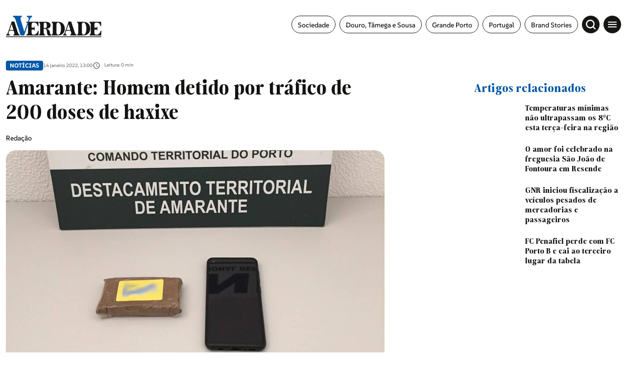

--- FILE ---
content_type: application/javascript
request_url: https://averdade.com/js/slider.chunk.js?id=1cb8eb77f3ae5bf9
body_size: 2814
content:
"use strict";(self.webpackChunk=self.webpackChunk||[]).push([[2436],{3793:(t,e,i)=>{i.r(e),i.d(e,{default:()=>l});function s(t){return s="function"==typeof Symbol&&"symbol"==typeof Symbol.iterator?function(t){return typeof t}:function(t){return t&&"function"==typeof Symbol&&t.constructor===Symbol&&t!==Symbol.prototype?"symbol":typeof t},s(t)}function o(t,e){var i=Object.keys(t);if(Object.getOwnPropertySymbols){var s=Object.getOwnPropertySymbols(t);e&&(s=s.filter((function(e){return Object.getOwnPropertyDescriptor(t,e).enumerable}))),i.push.apply(i,s)}return i}function r(t){for(var e=1;e<arguments.length;e++){var i=null!=arguments[e]?arguments[e]:{};e%2?o(Object(i),!0).forEach((function(e){n(t,e,i[e])})):Object.getOwnPropertyDescriptors?Object.defineProperties(t,Object.getOwnPropertyDescriptors(i)):o(Object(i)).forEach((function(e){Object.defineProperty(t,e,Object.getOwnPropertyDescriptor(i,e))}))}return t}function n(t,e,i){return(e=function(t){var e=function(t,e){if("object"!=s(t)||!t)return t;var i=t[Symbol.toPrimitive];if(void 0!==i){var o=i.call(t,e||"default");if("object"!=s(o))return o;throw new TypeError("@@toPrimitive must return a primitive value.")}return("string"===e?String:Number)(t)}(t,"string");return"symbol"==s(e)?e:e+""}(e))in t?Object.defineProperty(t,e,{value:i,enumerable:!0,configurable:!0,writable:!0}):t[e]=i,t}const a={props:r(r(r({},componentSetProps("")),componentChildProps),{},{loop:{type:Boolean,default:!1},has_arrows:{type:Boolean,default:!0},show_see_more:{type:Boolean,default:!0},watermark:{type:Boolean,default:!1},show_title:{type:Boolean,default:!0},arrows_type:{type:String,default:"top"},no_offsets:{type:Boolean,default:!1},apidata_prop:{type:Object,default:function(){return{}}},id_fullscreen:{type:String,default:""},hide_index:{type:Number,default:-1},container:{type:String,default:""},container_name:{type:String,default:""}}),data:function(){var t=this;return r(r({},componentSetRequestData(this)),{},{showSlider:!1,arrowsMargin:"12px",margin:"0px",begin:!0,end:!1,showArrows:!0,swiperOptions:{speed:1e3,watchOverflow:!0,slidesPerView:"auto",spaceBetween:0,loop:this.loop,freeMode:!0,threshold:0,breakpoints:{320:{threshold:0},992:{threshold:10}},on:{slideChange:function(){t.slideChange()},init:function(){setTimeout((function(){t.setArrowsState("init")}),1500)}}},properties:{image_ratio:"3:2",oirs:{oir_sk320:"?w=427&q=90",oir_sk576:"?w=366&q=90",oir_sk768:"?w=&292q=90",oir_sk992:"?w=424&q=90",oir_sk1440:"?w=706&q=90",oir_sk2400:"?q=90",oir_low:"?q=1",oir_sk320_low:"?w=427&q=1",oir_sk576_low:"?w=366&q=1",oir_sk768_low:"?w=292&q=1",oir_sk992_low:"?w=424&q=1",oir_sk1440_low:"?w=706&q=1",oir_sk2400_low:"?q=1"}}})},watch:{isLoading:function(t,e){var i=this;0==t&&(this.ready=!0,setTimeout((function(){i.setArrowsState("watch loading")}),1500),"av010"==this.container_name&&setTimeout((function(){i.$refs.comp.querySelectorAll(".PC001").forEach((function(t){t.addEventListener("click",(function(e){e.preventDefault();var s=t.parentElement.getAttribute("index");i.openFullscreen(s,e)}))}))}),500))}},methods:r(r({},componentSetRequestMethods),{},{setArrowsOffsets:function(){var t=document.documentElement.clientWidth||document.body.clientWidth,e=0,i=6;window.innerWidth>=768&&window.innerWidth<992&&(i=12),t>=992&&(e=1320),t>=2400&&(e=2200),e>0&&(i=(t-e)/2),this.arrowsMargin=i>0?i+12+"px":"12px"},setSliderOffsets:function(){var t=document.documentElement.clientWidth||document.body.clientWidth,e=0,i=6;window.innerWidth>=768&&window.innerWidth<992&&(i=12),t>=992&&(e=1320),t>=2400&&(e=2200),e>0&&(i=(t-e)/2),this.margin=i+"px",this.arrowsMargin=i>0?i+12+"px":"12px"},prev:function(){this.$refs.mySwiper.$swiper.slidePrev()},next:function(){this.$refs.mySwiper.$swiper.slideNext()},slideChange:function(){this.setArrowsState()},setArrowsState:function(){this.$refs.mySwiper&&(this.$refs.mySwiper.$swiper.isEnd?this.end=!0:this.end=!1,this.$refs.mySwiper.$swiper.isBeginning?this.begin=!0:this.begin=!1)},propsToPass:function(t,e){var i={};return i.is=this.component,i.data=this.isLoading?this.empty:t,i.loading=this.isLoading,i.instance=this.instance,i.theme=this.theme,i.dateformat=this.dateformat,i.title=this.title,i.date=this.date,i.label=this.label,i.keyword=this.keyword,i.keyword_type=this.keyword_type,i.image=this.image,i.description=this.description,i.image_ratio=this.image_ratio,i.corners=this.corners,i.image_gradient=this.image_gradient,i.image_position=this.image_position,i.icon=this.icon,i.author=this.author,i.beginurl=this.beginurl,i.networks=this.networks,i.state=this.isLoading?"none":this.getState(t),i.position_number=e+1+"",i.index=e+"",i.class="swiper-slide",i.quick_view=this.all_component_props.quick_view,i.target=this.all_component_props.target,this.$options&&this.$options.propsData&&"id_fullscreen"in this.$options.propsData&&(i.id_fullscreen=this.id_fullscreen),this.$options&&this.$options.propsData&&"grid"in this.$options.propsData&&(i.grid=this.grid),this.$options&&this.$options.propsData&&"hover_effect"in this.$options.propsData&&(i.hover_effect=this.hover_effect),this.$options&&this.$options.propsData&&"icon_position"in this.$options.propsData&&(i.icon_position=this.icon_position),i},openFullscreen:function(t,e){e.preventDefault();var i=document.getElementById(this.id_fullscreen);if(null!=i&&(i.classList.add("open"),i.setAttribute("data-index",t),null!=i.parentElement)){var s=i.parentElement.offsetTop+1;window.scrollTo(0,s)}}}),mounted:function(){var t=this;i.e(9332).then(i.bind(i,4573)).then((function(e){t.showSlider=!0,setTimeout((function(){t.setArrowsState()}),1500)})),this.no_offsets?(this.setArrowsOffsets(),window.addEventListener("resize",(function(e){t.setArrowsOffsets()}),!0)):(this.setSliderOffsets(),window.addEventListener("resize",(function(e){t.setSliderOffsets()}),!0)),this.has_arrows&&window.addEventListener("resize",(function(e){t.setArrowsState()}),!0),this.apidata_prop.data?this.isLoading=!1:initCheckViewport(this)},created:function(){componetSetCreated(this)},beforeDestroy:function(){this.observer.disconnect()}};const l=(0,i(4486).A)(a,(function(){var t=this,e=t._self._c;return t.isLoading||!t.isLoading&&t.apidata.total_news>0&&0==t.error?e("div",{ref:"comp",staticClass:"component-root",attrs:{"data-priority":t.priority}},[t.section_title?e("div",{staticClass:"sk-container"},[t.show_title?e("section-title",{attrs:{section_title:t.section_title,type:"top"==t.arrows_type?"slider":"",section_title_tooltip:t.section_title_tooltip,section_title_link:t.section_title_link,show_see_more:t.show_see_more,watermark:t.watermark}}):t._e()],1):t._e(),t._v(" "),t.showSlider?e("div",{staticClass:"sk-container sk-container-slider"},[e("div",{staticClass:"sk-wrapper"},[t.has_arrows&&"lateral"==t.arrows_type&&t.showArrows?e("div",{class:"swiper-arrows-"+t.arrows_type,style:{right:t.arrowsMargin}},[e("div",{staticClass:"swiper-button-prev",class:{disable:t.begin},attrs:{slot:"button-prev"},on:{click:function(e){return t.prev()}},slot:"button-prev"},[e("svg",{attrs:{"aria-hidden":"true",focusable:"false"}},[e("use",{attrs:{href:"#icon-arrow-right"}})])]),t._v(" "),e("div",{staticClass:"swiper-button-next",class:{disable:t.end},attrs:{slot:"button-next"},on:{click:function(e){return t.next()}},slot:"button-next"},[e("svg",{attrs:{"aria-hidden":"true",focusable:"false"}},[e("use",{attrs:{href:"#icon-arrow-right"}})])])]):t._e(),t._v(" "),t.has_arrows&&"top"==t.arrows_type&&t.showArrows?e("div",{staticClass:"swiper-arrows",style:{right:t.arrowsMargin}},[e("div",{staticClass:"swiper-button-prev",class:{disable:t.begin},attrs:{slot:"button-prev"},on:{click:function(e){return t.prev()}},slot:"button-prev"},[e("svg",{attrs:{"aria-hidden":"true",focusable:"false"}},[e("use",{attrs:{href:"#icon-arrow-right"}})])]),t._v(" "),e("div",{staticClass:"swiper-button-next",class:{disable:t.end},attrs:{slot:"button-next"},on:{click:function(e){return t.next()}},slot:"button-next"},[e("svg",{attrs:{"aria-hidden":"true",focusable:"false"}},[e("use",{attrs:{href:"#icon-arrow-right"}})])])]):t._e(),t._v(" "),t.showSlider?e("swiper",{ref:"mySwiper",style:{"padding-left":t.margin,"padding-right":t.margin},attrs:{options:t.swiperOptions}},[t.isLoading?t._e():[t._l(t.apidata.data,(function(i,s){return["av003"==t.component?[e("div",{staticClass:"sk-5x4 sk768-3 swiper-slide"},[e("div",{staticClass:"av003-card"},[e("a",{staticClass:"clean-link",attrs:{href:i.linkToOpen}},[e("div",{staticClass:"embed-responsive embed-responsive-3by2"},[e("PostImage",{attrs:{imgblur:t.imgblur,imglazy:t.imglazy,show_webp:!1,show_avif:!1,post:i,properties:t.properties}})],1),t._v(" "),e("div",{staticClass:"bottom"},[e("h2",{staticClass:"title"},[t._v("\n                                                "+t._s(i.name)+"\n                                            ")]),t._v(" "),e("div",{staticClass:"see-more"},[t._v("\n                                                Ver mais\n                                            ")])])])])])]:[-1!=t.hide_index?[t.hide_index!=s?[e("component",t._b({},"component",t.propsToPass(i,s),!1))]:t._e()]:[e("component",t._b({},"component",t.propsToPass(i,s),!1))]]]}))]],2):t._e()],1)]):t._e()]):t._e()}),[],!1,null,null,null).exports},4486:(t,e,i)=>{function s(t,e,i,s,o,r,n,a){var l,p="function"==typeof t?t.options:t;if(e&&(p.render=e,p.staticRenderFns=i,p._compiled=!0),s&&(p.functional=!0),r&&(p._scopeId="data-v-"+r),n?(l=function(t){(t=t||this.$vnode&&this.$vnode.ssrContext||this.parent&&this.parent.$vnode&&this.parent.$vnode.ssrContext)||"undefined"==typeof __VUE_SSR_CONTEXT__||(t=__VUE_SSR_CONTEXT__),o&&o.call(this,t),t&&t._registeredComponents&&t._registeredComponents.add(n)},p._ssrRegister=l):o&&(l=a?function(){o.call(this,(p.functional?this.parent:this).$root.$options.shadowRoot)}:o),l)if(p.functional){p._injectStyles=l;var c=p.render;p.render=function(t,e){return l.call(e),c(t,e)}}else{var d=p.beforeCreate;p.beforeCreate=d?[].concat(d,l):[l]}return{exports:t,options:p}}i.d(e,{A:()=>s})}}]);

--- FILE ---
content_type: application/javascript
request_url: https://averdade.com/js/new.chunk.js?id=983a38086030d152
body_size: 1954
content:
"use strict";(self.webpackChunk=self.webpackChunk||[]).push([[5827],{2822:(t,e,s)=>{s.r(e),s.d(e,{default:()=>i});Vue.component("date",(function(){return s.e(7531).then(s.bind(s,5686))}));const o={props:{iso:{type:String,default:"pt"},networks:{type:Object,default:function(){return{}}},grid:{type:String,default:"sk320-1 sk992-3x2 sk1440-3x2 sk2400-3x2"},theme:{type:String,default:"light"},dateformat:{type:String,default:"dd MMM yyyy"},title:{type:Boolean,default:!0},date:{type:Boolean,default:!0},description:{type:Boolean,default:!0},image_ratio:{type:String,default:"3:2"},post:{type:Object,default:function(){return{}}},loading:{type:Boolean,default:!0},imglazy:{type:Boolean,default:!0},imgblur:{type:Boolean,default:!0}},data:function(){return{error:!1,PUB_SHOW_PLACEHOLDER,show_webp:SHOW_WEBP,show_avif:SHOW_AVIF,properties:{image_ratio:"16:9",oirs:{oir_sk320:"?w=576&q=90",oir_sk576:"?w=767&q=90",oir_sk768:"?w=967&q=90",oir_sk992:"?w=1091&q=90",oir_sk1440:"?w=972&q=90",oir_sk2400:"?w=1852&q=90",oir_low:"?q=1",oir_sk320_low:"?w=576&q=1",oir_sk576_low:"?w=767&q=1",oir_sk768_low:"?w=967&q=1",oir_sk992_low:"?w=1091&q=1",oir_sk1440_low:"?w=972&q=1",oir_sk2400_low:"?w=1852&q=1"}},oir_sk320:"?w=576&q=90",oir_sk576:"?w=767&q=90",oir_sk768:"?w=967&q=90",oir_sk992:"?w=1091&q=90",oir_sk1440:"?w=972&q=90",oir_sk2400:"?w=1852&q=90",oir_low:"?q=1",oir_sk320_low:"?w=576&q=1",oir_sk576_low:"?w=767&q=1",oir_sk768_low:"?w=967&q=1",oir_sk992_low:"?w=1091&q=1",oir_sk1440_low:"?w=972&q=1",oir_sk2400_low:"?w=1852&q=1",oir_body_sk320:"?w=576&q=90",oir_body_sk576:"?w=767&q=90",oir_body_sk768:"?w=967&q=90",oir_body_sk992:"?w=1091&q=90",oir_body_sk1440:"?w=972&q=90",oir_body_sk2400:"?w=1852&q=90",oir_body_low:"?q=1",oir_body_sk320_low:"?w=576&q=1",oir_body_sk576_low:"?w=767&q=1",oir_body_sk768_low:"?w=967&q=1",oir_body_sk992_low:"?w=1091&q=1",oir_body_sk1440_low:"?w=972&q=1",oir_body_sk2400_low:"?w=1852&q=1",body_oirs:{oir_body_sk320:"?w=576&q=90",oir_body_sk576:"?w=767&q=90",oir_body_sk768:"?w=967&q=90",oir_body_sk992:"?w=1091&q=90",oir_body_sk1440:"?w=972&q=90",oir_body_sk2400:"?w=1852&q=90",oir_body_low:"?q=1",oir_body_sk320_low:"?w=576&q=1",oir_body_sk576_low:"?w=767&q=1",oir_body_sk768_low:"?w=967&q=1",oir_body_sk992_low:"?w=1091&q=1",oir_body_sk1440_low:"?w=972&q=1",oir_body_sk2400_low:"?w=1852&q=1"},highlightsRequest:null,relatedRequest:null,seetooRequest:null,othersRequest:null,highlights_exclude:[],related_exclude:[],seetoo_exclude:[],others_exclude:[],highlights_init:!1,related_init:!1,seetoo_init:!1,others_init:!1,ssrHeight:0,user:!1,user_data:null,classification_url:""}},methods:{onBodiesMounted:function(t){},onHighlightsRequest:function(t){var e=this;this.highlightsRequest=t,this.highlightsRequest.data.map((function(t){e.seetoo_exclude.push(t.id),e.others_exclude.push(t.id),e.related_exclude.push(t.id)})),this.highlightsRequest.data.length<=0&&(this.highlights_init=!1),this.related_init=!0,this.seetoo_init=!0},onRelatedRequest:function(t){var e=this;this.relatedRequest=t,this.relatedRequest.data.map((function(t){e.seetoo_exclude.push(t.id),e.others_exclude.push(t.id)})),this.relatedRequest.data.length<=0&&(this.related_init=!1),this.seetoo_init=!0},onSeetooRequest:function(t){var e=this;this.seetooRequest=t,this.seetooRequest.data.map((function(t){e.others_exclude.push(t.id)})),this.seetooRequest.data.length<=0&&(this.seetoo_init=!1),this.others_init=!0},onOthersRequest:function(t){this.othersRequest=t,this.othersRequest.data.length<=0&&(this.others_init=!1)},getCustomField:function(t){function e(e){return t.apply(this,arguments)}return e.toString=function(){return t.toString()},e}((function(t){var e=arguments.length>1&&void 0!==arguments[1]?arguments[1]:1;return getCustomField(this.post,t,e)})),setSsrHeight:function(){var t=this;setTimeout((function(){var e=0;(document.documentElement.clientWidth||document.body.clientWidth)>=992&&document.querySelectorAll(".cpt-new.ssr.new").forEach((function(t){e=t.offsetHeight;var s=t.currentStyle||window.getComputedStyle(t),o=s.marginBottom,i=s.paddingTop;e=parseInt(e)+parseInt(o)-parseInt(i)}));t.ssrHeight=-e+"px"}),500)},setClassification:function(){}},mounted:function(){var t=this;setOirLow(this),this.setSsrHeight(),window.addEventListener("resize",(function(e){t.setSsrHeight()}),!0),!1===this.loading&&(this.highlights_exclude.push(this.post.id),this.others_exclude.push(this.post.id),this.related_exclude.push(this.post.id),this.seetoo_exclude.push(this.post.id),this.highlights_init=!0)}};const i=(0,s(4486).A)(o,(function(){var t=this,e=t._self._c;return e("div",[e("div",{staticClass:"cpt-new new"},[t.loading?t._e():[e("div",{staticClass:"sk-container"},[e("div",{staticClass:"sk-wrapper"},[e("div",{staticClass:"sk-left"},[e("div",{staticClass:"sk-wrapper"},["estatuto-editorial"!=t.post.slug&&"ficha-tecnica"!=t.post.slug&&"politica-de-privacidade-e-cookies"!=t.post.slug&&"termos-e-condicoes"!=t.post.slug&&"codigo-de-conduta"!=t.post.slug?e("div",{staticClass:"sk320-1 sk992-6x5"},[e("bodies",{attrs:{post:t.post,oirs:t.body_oirs,legacy:"true"===String(t.getCustomField("Imported")).toLowerCase()}}),t._v(" "),t.post.tags.length>0?e("tags",{attrs:{post:t.post}}):t._e(),t._v(" "),e("div",{staticClass:"social"},[e("div",{staticClass:"share-label"},[t._v("Partilhe")]),t._v(" "),e("s001",{attrs:{title:t.post.title,description:t.post.description,data:t.networks,theme:"light",loading:!1,name:!1,orientation:"horizontal",corners:"circle"}})],1),t._v(" "),e("div",{staticClass:"space-24"}),t._v(" "),e("newsletter")],1):e("div",{staticClass:"sk320-1 sk992-6x5"},[e("bodies",{attrs:{post:t.post}})],1)])]),t._v(" "),"estatuto-editorial"!=t.post.slug&&"ficha-tecnica"!=t.post.slug&&"politica-de-privacidade-e-cookies"!=t.post.slug&&"termos-e-condicoes"!=t.post.slug&&"codigo-de-conduta"!=t.post.slug?e("div",{staticClass:"sk-pub",style:{"margin-top":t.ssrHeight}},[e("div",{staticClass:"pub-wrapper-sticky"},[e("div",{attrs:{id:"first_pub"}},[e("pub-wrapper",{class:"desktop"},[e("pub-slot",{attrs:{id:"avd_web_dmpu",pos:"avd_web_dmpu_"+t.post.plLink+"_2",sizes_prop:[[300,250]]}})],1),t._v(" "),e("pub-wrapper",{class:"mobile"},[e("pub-slot",{attrs:{id:"avd_mobile_dmpu",pos:"avd_mobile_dmpu_"+t.post.plLink+"_2",sizes_prop:[[300,250]]}})],1)],1),t._v(" "),t.post.summary.postsRelated>0?[t.highlights_init?e("highlights",{attrs:{num:4,pl:t.post.idPl||-1,id:t.post.id,related:!0,method:"getPostRelated",section_title:"Artigos relacionados",iso:t.iso,exclude:t.highlights_exclude,trigger_request_event:!0},on:{apidata:t.onHighlightsRequest}}):t._e()]:[t.highlights_init?e("highlights",{attrs:{num:4,pl:t.post.idPl||-1,id:t.post.id,related:!0,section_title:"Artigos relacionados",iso:t.iso,exclude:t.highlights_exclude,trigger_request_event:!0},on:{apidata:t.onHighlightsRequest}}):t._e()],t._v(" "),e("div",{attrs:{id:"second_pub"}},[e("pub-wrapper",{class:"desktop"},[e("pub-slot",{attrs:{id:"avd_web_dmpu",pos:"avd_web_dmpu_"+t.post.plLink+"_3"}})],1),t._v(" "),e("pub-wrapper",{class:"mobile"},[e("pub-slot",{attrs:{id:"avd_mobile_dmpu",pos:"avd_mobile_dmpu_"+t.post.plLink+"_3"}})],1)],1)],2)]):t._e()])])]],2),t._v(" "),t.seetoo_init&&"estatuto-editorial"!=t.post.slug&&"ficha-tecnica"!=t.post.slug&&"politica-de-privacidade-e-cookies"!=t.post.slug&&"termos-e-condicoes"!=t.post.slug&&"codigo-de-conduta"!=t.post.slug?e("av002",{attrs:{num:15,pl:t.post.idPl||-1,id:t.post.id,related:!0,section_title:"Também pode ver",iso:t.iso,exclude:t.seetoo_exclude,trigger_request_event:!0},on:{apidata:t.onSeetooRequest}}):t._e(),t._v(" "),t.others_init&&"estatuto-editorial"!=t.post.slug&&"ficha-tecnica"!=t.post.slug&&"politica-de-privacidade-e-cookies"!=t.post.slug&&"termos-e-condicoes"!=t.post.slug&&"codigo-de-conduta"!=t.post.slug?e("av005",{attrs:{num:6,id:t.post.id,section_title:"Outras Notícias",sticker:"36acc0d81a",iso:t.iso,exclude:t.others_exclude,trigger_request_event:!0},on:{apidata:t.onOthersRequest}}):t._e()],1)}),[],!1,null,null,null).exports},4486:(t,e,s)=>{function o(t,e,s,o,i,r,d,l){var a,n="function"==typeof t?t.options:t;if(e&&(n.render=e,n.staticRenderFns=s,n._compiled=!0),o&&(n.functional=!0),r&&(n._scopeId="data-v-"+r),d?(a=function(t){(t=t||this.$vnode&&this.$vnode.ssrContext||this.parent&&this.parent.$vnode&&this.parent.$vnode.ssrContext)||"undefined"==typeof __VUE_SSR_CONTEXT__||(t=__VUE_SSR_CONTEXT__),i&&i.call(this,t),t&&t._registeredComponents&&t._registeredComponents.add(d)},n._ssrRegister=a):i&&(a=l?function(){i.call(this,(n.functional?this.parent:this).$root.$options.shadowRoot)}:i),a)if(n.functional){n._injectStyles=a;var _=n.render;n.render=function(t,e){return a.call(e),_(t,e)}}else{var u=n.beforeCreate;n.beforeCreate=u?[].concat(u,a):[a]}return{exports:t,options:n}}s.d(e,{A:()=>o})}}]);

--- FILE ---
content_type: application/javascript
request_url: https://averdade.com/js/av002.chunk.js?id=09504f58e86a49b0
body_size: 835
content:
"use strict";(self.webpackChunk=self.webpackChunk||[]).push([[7180],{1739:(t,e,n)=>{n.r(e),n.d(e,{default:()=>u});function r(t){return r="function"==typeof Symbol&&"symbol"==typeof Symbol.iterator?function(t){return typeof t}:function(t){return t&&"function"==typeof Symbol&&t.constructor===Symbol&&t!==Symbol.prototype?"symbol":typeof t},r(t)}function o(t,e){var n=Object.keys(t);if(Object.getOwnPropertySymbols){var r=Object.getOwnPropertySymbols(t);e&&(r=r.filter((function(e){return Object.getOwnPropertyDescriptor(t,e).enumerable}))),n.push.apply(n,r)}return n}function i(t){for(var e=1;e<arguments.length;e++){var n=null!=arguments[e]?arguments[e]:{};e%2?o(Object(n),!0).forEach((function(e){s(t,e,n[e])})):Object.getOwnPropertyDescriptors?Object.defineProperties(t,Object.getOwnPropertyDescriptors(n)):o(Object(n)).forEach((function(e){Object.defineProperty(t,e,Object.getOwnPropertyDescriptor(n,e))}))}return t}function s(t,e,n){return(e=function(t){var e=function(t,e){if("object"!=r(t)||!t)return t;var n=t[Symbol.toPrimitive];if(void 0!==n){var o=n.call(t,e||"default");if("object"!=r(o))return o;throw new TypeError("@@toPrimitive must return a primitive value.")}return("string"===e?String:Number)(t)}(t,"string");return"symbol"==r(e)?e:e+""}(e))in t?Object.defineProperty(t,e,{value:n,enumerable:!0,configurable:!0,writable:!0}):t[e]=n,t}Vue.component("vc016",(function(){return n.e(767).then(n.bind(n,4165))}));const c={props:i(i({},componentSetProps("dossiers")),componentChildPropsSlice),methods:{onRequest:function(t){this.$emit("apidata",t)}}};const u=(0,n(4486).A)(c,(function(){var t=this,e=t._self._c;return e("div",{ref:"comp",staticClass:"av002-container component-root",attrs:{"data-priority":t.priority,id:t.sticker_slug}},[e("slider",t._b({attrs:{component:"vc016",instance:"i04",icon:"auto",includes:t.includes,grid:"sk-6x5 sk768-3 sk992-3 sk1440-4"},on:{apidata:t.onRequest}},"slider",t.$options.propsData,!1))],1)}),[],!1,null,null,null).exports},4486:(t,e,n)=>{function r(t,e,n,r,o,i,s,c){var u,a="function"==typeof t?t.options:t;if(e&&(a.render=e,a.staticRenderFns=n,a._compiled=!0),r&&(a.functional=!0),i&&(a._scopeId="data-v-"+i),s?(u=function(t){(t=t||this.$vnode&&this.$vnode.ssrContext||this.parent&&this.parent.$vnode&&this.parent.$vnode.ssrContext)||"undefined"==typeof __VUE_SSR_CONTEXT__||(t=__VUE_SSR_CONTEXT__),o&&o.call(this,t),t&&t._registeredComponents&&t._registeredComponents.add(s)},a._ssrRegister=u):o&&(u=c?function(){o.call(this,(a.functional?this.parent:this).$root.$options.shadowRoot)}:o),u)if(a.functional){a._injectStyles=u;var p=a.render;a.render=function(t,e){return u.call(e),p(t,e)}}else{var l=a.beforeCreate;a.beforeCreate=l?[].concat(l,u):[u]}return{exports:t,options:a}}n.d(e,{A:()=>r})}}]);

--- FILE ---
content_type: application/javascript; charset=utf-8
request_url: https://fundingchoicesmessages.google.com/f/AGSKWxWlyR9gyWwRqQWjBCm1hJMOLAfSBOdgFKVpPgvdx90F23wQS5WdLsHgnXJt_AAeT8ewZgu-lAEIqomMpOshH2TZRouMokS_CO9jFQdL1Nn6JMg8VhfEW6hvm2iksrPwkgajK5eiCGUZPXXNLxdqr-0Aa94ZQr6EsBnHDHZCmJOzYHbZhnZfC4Ns9f9Y/_/adprovider./randomad_/im-ad/im-rotator.-advertising/vast//adserv1.
body_size: -1291
content:
window['386c11f7-d024-4a74-a850-f2b6cb274935'] = true;

--- FILE ---
content_type: application/javascript; charset=utf-8
request_url: https://fundingchoicesmessages.google.com/f/AGSKWxWFja2q0OK-s9PhhXLrc5nrx24sF9e2PGpqhO02tfUmDlmUhDBaqSo13EvUeMZZDHLODxuwUW5GQNcLbuo3ngale2-q6uyFTJfk4uQ0k9ZopCVxe6JE8hsoh-Jtiz-KhNbeu81dDg==?fccs=W251bGwsbnVsbCxudWxsLG51bGwsbnVsbCxudWxsLFsxNzY4NzYwOTc4LDU1MzAwMDAwMF0sbnVsbCxudWxsLG51bGwsW251bGwsWzcsMTksNiwxOCwxM10sbnVsbCxudWxsLG51bGwsbnVsbCxudWxsLG51bGwsbnVsbCxudWxsLG51bGwsM10sImh0dHBzOi8vYXZlcmRhZGUuY29tL2FtYXJhbnRlLWhvbWVtLWRldGlkby1wb3ItdHJhZmljby1kZS0yMDAtZG9zZXMtZGUtaGF4aXhlLyIsbnVsbCxbWzgsIk05bGt6VWFaRHNnIl0sWzksImVuLVVTIl0sWzE5LCIyIl0sWzE3LCJbMF0iXSxbMjQsIiJdLFsyOSwiZmFsc2UiXSxbMjEsIltbW1s1LDEsWzBdXSxbMTc2ODc2MDk3OCwyODg3MTAwMF0sWzEyMDk2MDBdXV1dIl1dXQ
body_size: 173
content:
if (typeof __googlefc.fcKernelManager.run === 'function') {"use strict";this.default_ContributorServingResponseClientJs=this.default_ContributorServingResponseClientJs||{};(function(_){var window=this;
try{
var np=function(a){this.A=_.t(a)};_.u(np,_.J);var op=function(a){this.A=_.t(a)};_.u(op,_.J);op.prototype.getWhitelistStatus=function(){return _.F(this,2)};var pp=function(a){this.A=_.t(a)};_.u(pp,_.J);var qp=_.Zc(pp),rp=function(a,b,c){this.B=a;this.j=_.A(b,np,1);this.l=_.A(b,_.Nk,3);this.F=_.A(b,op,4);a=this.B.location.hostname;this.D=_.Dg(this.j,2)&&_.O(this.j,2)!==""?_.O(this.j,2):a;a=new _.Og(_.Ok(this.l));this.C=new _.bh(_.q.document,this.D,a);this.console=null;this.o=new _.jp(this.B,c,a)};
rp.prototype.run=function(){if(_.O(this.j,3)){var a=this.C,b=_.O(this.j,3),c=_.dh(a),d=new _.Ug;b=_.fg(d,1,b);c=_.C(c,1,b);_.hh(a,c)}else _.eh(this.C,"FCNEC");_.lp(this.o,_.A(this.l,_.Ae,1),this.l.getDefaultConsentRevocationText(),this.l.getDefaultConsentRevocationCloseText(),this.l.getDefaultConsentRevocationAttestationText(),this.D);_.mp(this.o,_.F(this.F,1),this.F.getWhitelistStatus());var e;a=(e=this.B.googlefc)==null?void 0:e.__executeManualDeployment;a!==void 0&&typeof a==="function"&&_.Qo(this.o.G,
"manualDeploymentApi")};var sp=function(){};sp.prototype.run=function(a,b,c){var d;return _.v(function(e){d=qp(b);(new rp(a,d,c)).run();return e.return({})})};_.Rk(7,new sp);
}catch(e){_._DumpException(e)}
}).call(this,this.default_ContributorServingResponseClientJs);
// Google Inc.

//# sourceURL=/_/mss/boq-content-ads-contributor/_/js/k=boq-content-ads-contributor.ContributorServingResponseClientJs.en_US.M9lkzUaZDsg.es5.O/d=1/exm=ad_blocking_detection_executable,kernel_loader,loader_js_executable,monetization_cookie_state_migration_initialization_executable,optimization_state_updater_executable,web_monetization_wall_executable/ed=1/rs=AJlcJMzanTQvnnVdXXtZinnKRQ21NfsPog/m=cookie_refresh_executable
__googlefc.fcKernelManager.run('\x5b\x5b\x5b7,\x22\x5b\x5bnull,\\\x22averdade.com\\\x22,\\\x22AKsRol9dVJOWIfCBgHSfHpKnY_b1gff_OKNeWC4qD1qgfBL-BvU4Ha2lPJUQxD0a_HIlP504H18Ro5tPD5n81cK9WsHJXLRKD6-woESw_j3RfENw8cMLzlsYGmeidmYM_zTIyoVoZ6InU4lUB2a_BsOuYWBwIHxxmA\\\\u003d\\\\u003d\\\x22\x5d,null,\x5b\x5bnull,null,null,\\\x22https:\/\/fundingchoicesmessages.google.com\/f\/AGSKWxV09HZFNYChyF1Xh1EFILAWdecV_f_aEX93MP4Z6tmizUmXfWEYNv6zzG_rMKQyPhFe-gj3Z6o6U9xzgoAls-2CjmoIItgC9ZRLruUTe055DP7abNZEtTTaWgqbJXKpMxRJ_W-HgQ\\\\u003d\\\\u003d\\\x22\x5d,null,null,\x5bnull,null,null,\\\x22https:\/\/fundingchoicesmessages.google.com\/el\/AGSKWxU6grhynF9-z1qQ5ngH9C3OEeOlF1e-Rby55nLzDdjbivwnacs88af9z3dMFlGxIz4fRxU0F8im0LaRSNUArxvsSBLYkcvGtAzgAn12xxWTf8Mb3-nuGHR5EM6nn_k3eO-vRHO30g\\\\u003d\\\\u003d\\\x22\x5d,null,\x5bnull,\x5b7,19,6,18,13\x5d,null,null,null,null,null,null,null,null,null,3\x5d\x5d,\x5b2,1\x5d\x5d\x22\x5d\x5d,\x5bnull,null,null,\x22https:\/\/fundingchoicesmessages.google.com\/f\/AGSKWxXZlZDMD6UC7kVGyI6n61LWemFRvWXtOawM_ipUmWuEEo0oa6867oE7U7fKi9YHP0tRn9pACshRssjpEv8TjCGFiNN4kXIM33lbkCNs5t7J0ZYFcGo6NofCJypsplw0e5qP34QAwA\\u003d\\u003d\x22\x5d\x5d');}

--- FILE ---
content_type: application/javascript
request_url: https://averdade.com/js/2970.chunk.js?id=47504a808051cc09
body_size: 54618
content:
/*! For license information please see 2970.chunk.js.LICENSE.txt */
(self.webpackChunk=self.webpackChunk||[]).push([[2970,6091,8472],{6130:function(t){t.exports=function(t){var e={};function n(r){if(e[r])return e[r].exports;var o=e[r]={i:r,l:!1,exports:{}};return t[r].call(o.exports,o,o.exports,n),o.l=!0,o.exports}return n.m=t,n.c=e,n.d=function(t,e,r){n.o(t,e)||Object.defineProperty(t,e,{enumerable:!0,get:r})},n.r=function(t){"undefined"!=typeof Symbol&&Symbol.toStringTag&&Object.defineProperty(t,Symbol.toStringTag,{value:"Module"}),Object.defineProperty(t,"__esModule",{value:!0})},n.t=function(t,e){if(1&e&&(t=n(t)),8&e)return t;if(4&e&&"object"==typeof t&&t&&t.__esModule)return t;var r=Object.create(null);if(n.r(r),Object.defineProperty(r,"default",{enumerable:!0,value:t}),2&e&&"string"!=typeof t)for(var o in t)n.d(r,o,function(e){return t[e]}.bind(null,o));return r},n.n=function(t){var e=t&&t.__esModule?function(){return t.default}:function(){return t};return n.d(e,"a",e),e},n.o=function(t,e){return Object.prototype.hasOwnProperty.call(t,e)},n.p="",n(n.s=0)}([function(t,e){function n(t,e){for(var n=0;n<e.length;n++){var r=e[n];r.enumerable=r.enumerable||!1,r.configurable=!0,"value"in r&&(r.writable=!0),Object.defineProperty(t,r.key,r)}}var r=function(){function t(e,n,r,o){if(function(t,e){if(!(t instanceof e))throw new TypeError("Cannot call a class as a function")}(this,t),this.host=e,this.version=n,this.apikey=r,this.apitoken=o,!(this.host&&this.version&&this.apikey&&this.apitoken))throw new Error("Wrong configuration!")}var e,r,o;return e=t,(r=[{key:"getAlbums",value:function(){var t=arguments.length>0&&void 0!==arguments[0]?arguments[0]:null;return this.apiFetchUrl("albums",t)}},{key:"getAlbum",value:function(t){var e=arguments.length>1&&void 0!==arguments[1]?arguments[1]:null;return this.apiFetchUrl("albums/"+t,e)}},{key:"getAlbumAssets",value:function(t){var e=arguments.length>1&&void 0!==arguments[1]?arguments[1]:null;return this.apiFetchUrl("album/"+t+"/assets",e)}},{key:"getAssets",value:function(){var t=arguments.length>0&&void 0!==arguments[0]?arguments[0]:null;return this.apiFetchUrl("assets",t)}},{key:"getAsset",value:function(t){var e=arguments.length>1&&void 0!==arguments[1]?arguments[1]:null;return this.apiFetchUrl("assets/"+t,e)}},{key:"getGalleries",value:function(){var t=arguments.length>0&&void 0!==arguments[0]?arguments[0]:null;return this.apiFetchUrl("galleries",t)}},{key:"getGallery",value:function(t){var e=arguments.length>1&&void 0!==arguments[1]?arguments[1]:null;return this.apiFetchUrl("gallery/"+t,e)}},{key:"getGalleryAlbuns",value:function(t){var e=arguments.length>1&&void 0!==arguments[1]?arguments[1]:null;return this.apiFetchUrl("gallery/"+t+"/albums",e)}},{key:"getGalleryAssets",value:function(t){var e=arguments.length>1&&void 0!==arguments[1]?arguments[1]:null;return this.apiFetchUrl("gallery/"+t+"/assets",e)}},{key:"getDirectories",value:function(){var t=arguments.length>0&&void 0!==arguments[0]?arguments[0]:null;return this.apiFetchUrl("directories",t)}},{key:"getDirectory",value:function(t){var e=arguments.length>1&&void 0!==arguments[1]?arguments[1]:null;return this.apiFetchUrl("directory/"+t,e)}},{key:"getDirectoryAssets",value:function(t){var e=arguments.length>1&&void 0!==arguments[1]?arguments[1]:null;return this.apiFetchUrl("directory/"+t+"/assets",e)}},{key:"getDirectoriesTree",value:function(){var t=arguments.length>0&&void 0!==arguments[0]?arguments[0]:null;return this.apiFetchUrl("directory/tree",t)}},{key:"getAlbumDirectoryTree",value:function(t){var e=arguments.length>1&&void 0!==arguments[1]?arguments[1]:null;return this.apiFetchUrl("albums/directory/"+t+"/albums/tree",e)}},{key:"getAlbumDirectoryAlbums",value:function(t){var e=arguments.length>1&&void 0!==arguments[1]?arguments[1]:null;return this.apiFetchUrl("albums/directory/"+t+"/albums",e)}},{key:"apiFetchUrl",value:function(t,e){var n="".concat(this.host,"/").concat(this.version,"/").concat(t,"?apikey=").concat(this.apikey,"&apitoken=").concat(this.apitoken);if(e)for(var r in e)n+="&".concat(r,"=").concat(e[r]);return n}}])&&n(e.prototype,r),o&&n(e,o),t}();t.exports={AssetsApiClient:r}}])},4412:function(t){t.exports=function(t){var e={};function n(r){if(e[r])return e[r].exports;var o=e[r]={i:r,l:!1,exports:{}};return t[r].call(o.exports,o,o.exports,n),o.l=!0,o.exports}return n.m=t,n.c=e,n.d=function(t,e,r){n.o(t,e)||Object.defineProperty(t,e,{enumerable:!0,get:r})},n.r=function(t){"undefined"!=typeof Symbol&&Symbol.toStringTag&&Object.defineProperty(t,Symbol.toStringTag,{value:"Module"}),Object.defineProperty(t,"__esModule",{value:!0})},n.t=function(t,e){if(1&e&&(t=n(t)),8&e)return t;if(4&e&&"object"==typeof t&&t&&t.__esModule)return t;var r=Object.create(null);if(n.r(r),Object.defineProperty(r,"default",{enumerable:!0,value:t}),2&e&&"string"!=typeof t)for(var o in t)n.d(r,o,function(e){return t[e]}.bind(null,o));return r},n.n=function(t){var e=t&&t.__esModule?function(){return t.default}:function(){return t};return n.d(e,"a",e),e},n.o=function(t,e){return Object.prototype.hasOwnProperty.call(t,e)},n.p="",n(n.s=0)}([function(t,e){function n(t,e){for(var n=0;n<e.length;n++){var r=e[n];r.enumerable=r.enumerable||!1,r.configurable=!0,"value"in r&&(r.writable=!0),Object.defineProperty(t,r.key,r)}}var r=function(){function t(e,n,r,o){if(function(t,e){if(!(t instanceof e))throw new TypeError("Cannot call a class as a function")}(this,t),this.host=e,this.version=n,this.apikey=r,this.apitoken=o,!(this.host&&this.version&&this.apikey&&this.apitoken))throw new Error("Wrong configuration!")}var e,r,o;return e=t,(r=[{key:"getCollections",value:function(){var t=arguments.length>0&&void 0!==arguments[0]?arguments[0]:null;return this.apiFetchUrl("collections",t)}},{key:"getCollectionsSearch",value:function(){var t=arguments.length>0&&void 0!==arguments[0]?arguments[0]:null;return this.apiFetchUrl("collections/search",t)}},{key:"getCollection",value:function(t){var e=arguments.length>1&&void 0!==arguments[1]?arguments[1]:null;return this.apiFetchUrl("collections/"+t,e)}},{key:"getCollectionbyLanguage",value:function(t,e){var n=arguments.length>2&&void 0!==arguments[2]?arguments[2]:null;return this.apiFetchUrl("collection/"+t+"/l10n/"+e,n)}},{key:"getCollectionAuthors",value:function(t){var e=arguments.length>1&&void 0!==arguments[1]?arguments[1]:null;return this.apiFetchUrl("collection/"+t+"/authors",e)}},{key:"getCollectionDossierAuthors",value:function(t,e){var n=arguments.length>2&&void 0!==arguments[2]?arguments[2]:null;return this.apiFetchUrl("collection/"+t+"/dossier/"+e+"/authors",n)}},{key:"getCollectionPosts",value:function(t){var e=arguments.length>1&&void 0!==arguments[1]?arguments[1]:null;return this.apiFetchUrl("collection/"+t+"/posts",e)}},{key:"getDossiers",value:function(){var t=arguments.length>0&&void 0!==arguments[0]?arguments[0]:null;return this.apiFetchUrl("dossiers",t)}},{key:"getCollectionDossiers",value:function(t){var e=arguments.length>1&&void 0!==arguments[1]?arguments[1]:null;return this.apiFetchUrl("collection/"+t+"/dossiers",e)}},{key:"getCollectionDossiersSearch",value:function(t){var e=arguments.length>1&&void 0!==arguments[1]?arguments[1]:null;return this.apiFetchUrl("collection/"+t+"/dossiers/search",e)}},{key:"getDossiersSearch",value:function(t){var e=arguments.length>1&&void 0!==arguments[1]?arguments[1]:null;return this.apiFetchUrl("dossiers/"+t+"/search",e)}},{key:"getCollectionDossier",value:function(t,e){var n=arguments.length>2&&void 0!==arguments[2]?arguments[2]:null;return this.apiFetchUrl("collection/"+t+"/dossiers/"+e,n)}},{key:"getCollectionDossierbyLanguage",value:function(t,e){var n=arguments.length>2&&void 0!==arguments[2]?arguments[2]:null;return this.apiFetchUrl("collection/"+t+"/dossiers/"+e+"/l10n/"+languageId,n)}},{key:"getDossierCollections",value:function(t){var e=arguments.length>1&&void 0!==arguments[1]?arguments[1]:null;return this.apiFetchUrl("dossier/"+t+"/collections",e)}},{key:"getCollectionDossierPosts",value:function(t,e){var n=arguments.length>2&&void 0!==arguments[2]?arguments[2]:null;return this.apiFetchUrl("collection/"+t+"/dossier/"+e+"/posts",n)}},{key:"getDossierPosts",value:function(t){var e=arguments.length>1&&void 0!==arguments[1]?arguments[1]:null;return this.apiFetchUrl("dossier/"+t+"/posts",e)}},{key:"getAuthors",value:function(){var t=arguments.length>0&&void 0!==arguments[0]?arguments[0]:null;return this.apiFetchUrl("authors",t)}},{key:"getAuthorsSearch",value:function(){var t=arguments.length>0&&void 0!==arguments[0]?arguments[0]:null;return this.apiFetchUrl("authors/search",t)}},{key:"getAuthor",value:function(t){var e=arguments.length>1&&void 0!==arguments[1]?arguments[1]:null;return this.apiFetchUrl("author/"+t,e)}},{key:"getAuthorPosts",value:function(t){var e=arguments.length>1&&void 0!==arguments[1]?arguments[1]:null;return this.apiFetchUrl("author/"+t+"/posts",e)}},{key:"getAuthorCollections",value:function(t){var e=arguments.length>1&&void 0!==arguments[1]?arguments[1]:null;return this.apiFetchUrl("author/"+t+"/collections",e)}},{key:"getAuthorDossiers",value:function(t){var e=arguments.length>1&&void 0!==arguments[1]?arguments[1]:null;return this.apiFetchUrl("author/"+t+"/dosssiers",e)}},{key:"getPreview",value:function(){var t=arguments.length>0&&void 0!==arguments[0]?arguments[0]:null;return this.apiFetchUrl("preview",t)}},{key:"getPosts",value:function(){var t=arguments.length>0&&void 0!==arguments[0]?arguments[0]:null;return this.apiFetchUrl("posts",t)}},{key:"getPost",value:function(t){var e=arguments.length>1&&void 0!==arguments[1]?arguments[1]:null;return this.apiFetchUrl("post/"+t,e)}},{key:"getRelatedPosts",value:function(t){var e=arguments.length>1&&void 0!==arguments[1]?arguments[1]:null;return this.apiFetchUrl("post/"+t+"/related",e)}},{key:"getPostsSearch",value:function(){var t=arguments.length>0&&void 0!==arguments[0]?arguments[0]:null;return this.apiFetchUrl("posts/search",t)}},{key:"getCollectionDossierPostsSearch",value:function(t,e){var n=arguments.length>2&&void 0!==arguments[2]?arguments[2]:null;return this.apiFetchUrl("collection/"+t+"/dossier/"+e+"/posts/search",n)}},{key:"getCollectionDossierPost",value:function(t,e,n){var r=arguments.length>3&&void 0!==arguments[3]?arguments[3]:null;return this.apiFetchUrl("collection/"+t+"/dossier/"+e+"/post/"+n,r)}},{key:"getCollectionDossierPostbyLanguage",value:function(t,e,n){var r=arguments.length>3&&void 0!==arguments[3]?arguments[3]:null;return this.apiFetchUrl("collection/"+t+"/dossier/"+e+"/post"+n,r)}},{key:"getStickers",value:function(){var t=arguments.length>0&&void 0!==arguments[0]?arguments[0]:null;return this.apiFetchUrl("stickers",t)}},{key:"getStickerGroups",value:function(){var t=arguments.length>0&&void 0!==arguments[0]?arguments[0]:null;return this.apiFetchUrl("sticker/groups",t)}},{key:"getGroupStickers",value:function(t){var e=arguments.length>1&&void 0!==arguments[1]?arguments[1]:null;return this.apiFetchUrl("sticker/group/"+t+"/stickers",e)}},{key:"apiFetchUrl",value:function(t,e){var n="".concat(this.host,"/").concat(this.version,"/").concat(t,"?apikey=").concat(this.apikey,"&apitoken=").concat(this.apitoken);if(e)for(var r in e)n+="include"==r?"&".concat(r,"=").concat(e[r].split(",").sort().join(",")):"&".concat(r,"=").concat(e[r]);return n}}])&&n(e.prototype,r),o&&n(e,o),t}();t.exports={PostsApiClient:r}}])},7966:(t,e,n)=>{function r(t){return r="function"==typeof Symbol&&"symbol"==typeof Symbol.iterator?function(t){return typeof t}:function(t){return t&&"function"==typeof Symbol&&t.constructor===Symbol&&t!==Symbol.prototype?"symbol":typeof t},r(t)}function o(t,e){var n="undefined"!=typeof Symbol&&t[Symbol.iterator]||t["@@iterator"];if(!n){if(Array.isArray(t)||(n=function(t,e){if(t){if("string"==typeof t)return i(t,e);var n={}.toString.call(t).slice(8,-1);return"Object"===n&&t.constructor&&(n=t.constructor.name),"Map"===n||"Set"===n?Array.from(t):"Arguments"===n||/^(?:Ui|I)nt(?:8|16|32)(?:Clamped)?Array$/.test(n)?i(t,e):void 0}}(t))||e&&t&&"number"==typeof t.length){n&&(t=n);var r=0,o=function(){};return{s:o,n:function(){return r>=t.length?{done:!0}:{done:!1,value:t[r++]}},e:function(t){throw t},f:o}}throw new TypeError("Invalid attempt to iterate non-iterable instance.\nIn order to be iterable, non-array objects must have a [Symbol.iterator]() method.")}var a,s=!0,c=!1;return{s:function(){n=n.call(t)},n:function(){var t=n.next();return s=t.done,t},e:function(t){c=!0,a=t},f:function(){try{s||null==n.return||n.return()}finally{if(c)throw a}}}}function i(t,e){(null==e||e>t.length)&&(e=t.length);for(var n=0,r=Array(e);n<e;n++)r[n]=t[n];return r}function a(t,e){var n=Object.keys(t);if(Object.getOwnPropertySymbols){var r=Object.getOwnPropertySymbols(t);e&&(r=r.filter((function(e){return Object.getOwnPropertyDescriptor(t,e).enumerable}))),n.push.apply(n,r)}return n}function s(t){for(var e=1;e<arguments.length;e++){var n=null!=arguments[e]?arguments[e]:{};e%2?a(Object(n),!0).forEach((function(e){c(t,e,n[e])})):Object.getOwnPropertyDescriptors?Object.defineProperties(t,Object.getOwnPropertyDescriptors(n)):a(Object(n)).forEach((function(e){Object.defineProperty(t,e,Object.getOwnPropertyDescriptor(n,e))}))}return t}function c(t,e,n){return(e=function(t){var e=function(t,e){if("object"!=r(t)||!t)return t;var n=t[Symbol.toPrimitive];if(void 0!==n){var o=n.call(t,e||"default");if("object"!=r(o))return o;throw new TypeError("@@toPrimitive must return a primitive value.")}return("string"===e?String:Number)(t)}(t,"string");return"symbol"==r(e)?e:e+""}(e))in t?Object.defineProperty(t,e,{value:n,enumerable:!0,configurable:!0,writable:!0}):t[e]=n,t}var u=function(t){t.isLoading=!0;var e=t.num;t.related&&(e+=1,t.exclude&&(e+=t.exclude.length));var r={per_page:e,page:t.page};t.$options.propsData.sort&&(r=s(s({},r),{sort:t.sort})),"getStickers"!=t.method&&(r=s(s({},r),{"filter[isoLanguage]":t.iso}));var o={},i={};if(""!=t.includes&&(o={include:t.includes}),void 0!==t.tag&&""!=t.tag&&(i={"filter[tags.slug]":t.tag}),r=s(s(s({},r),o),i),""!=t.sticker){var a={"filter[sticker]":t.sticker,sort:"sticker.position"};r=s(s({},r),a)}if("getStickers"==t.method){var c={"filter[sticker][device]":"all","filter[sticker][group.metaUrl]":t.sticker_group,"filter[sticker][group.idType]":t.sticker_group_id_type};r=s(s({},r),c)}if(t.$options.propsData.term){var u=new URL(skconfig.search_host+"/"+skconfig.search_version+"/posts");u.searchParams.append("filter[isoLanguage]",t.iso),u.searchParams.append("per_page",e),u.searchParams.append("page",t.page),u.searchParams.append("apikey",skconfig.apikey),u.searchParams.append("apitoken",skconfig.apitoken),u.searchParams.append("term",t.term);var l=u.toString()}else if(t.$options.propsData.reload){var f=t.$options.propsData.page||t.page;if(r.page&&(r.page=f),r["filter[sticker]"]&&delete r["filter[sticker]"],r.sort&&delete r.sort,-1==t.$options.propsData.pl)if(t.$options.propsData.ch&&t.$options.propsData.ch>0)l=apiClient.getCollectionPosts(t.$options.propsData.ch,r);else l=apiClient.getPosts(r);else if(t.$options.propsData.ch&&t.$options.propsData.ch>0)l=apiClient.getCollectionDossierPosts(t.$options.propsData.ch,t.$options.propsData.pl,r);else l=apiClient.getDossierPosts(t.$options.propsData.pl,r)}else if(void 0!==t.rss&&""!=t.rss)l=t.rss;else if("getPostRelated"==t.method)l=apiClient.getRelatedPosts(t.id,r);else if("getGroupStickers"==t.method)l=apiClient.getGroupStickers(t.sticker_group,r);else if("getStickers"==t.method)l=apiClient.getStickers(r);else if("getAuthorPosts"==t.method)l=apiClient.getAuthorPosts(t.id,r);else if("getAuthors"==t.method)l=apiClient.getAuthors(r);else if(-1==t.pl)if(t.$options.propsData.ch&&t.$options.propsData.ch>0)l=apiClient.getCollectionPosts(t.ch,r);else{l=apiClient.getPosts(r);!0}else if(t.$options.propsData.ch&&t.$options.propsData.ch>0)l=apiClient.getCollectionDossierPosts(t.ch,t.pl,r);else l=apiClient.getDossierPosts(t.pl,r);fetch(l).then((function(e){return void 0!==t.rss&&""!=t.rss?e.text():e.json()})).then((function(e){return void 0!==t.rss&&""!=t.rss?(new window.DOMParser).parseFromString(e,"text/xml"):e})).then((function(e){v((function(){if(void 0!==t.rss&&""!=t.rss){var r=e.querySelectorAll("item");t.apidata=formatLib.formatRss(r)}else{var o=[],i=0;e.data&&e.data.map((function(e){i<t.num&&e.id!=t.id&&(t.exclude&&t.exclude.includes(e.id)||(o.push(e),i++))})),e.data=o,"getPostsRelated"!=t.method&&t.id>0&&(e.totalResults=e.totalResults-1);var a=!!t.$options.propsData.term;if(void 0!==t.rss&&""!=t.rss){var s=e.querySelectorAll("item");t.apidata=formatLib.formatRss(s),t.apidata.data=t.apidata.data.slice(0,t.num)}else"getGroupStickers"==t.method||"getStickers"==t.method?t.apidata=e:t.apidata=formatLib.formatPosts(t.ch,e,t.iso,a);if(t.orderByVariant){t.apidata.data.sort((function(t,e){var n=-2,r=-1;return t.variants.map((function(t){"ordem"==t.slug&&(n=t.value)})),e.variants.map((function(t){"ordem"==t.slug&&(r=t.value)})),n-r}))}t.isLoading=!1,t.trigger_request_event&&t.onRequest(t.apidata),t.$nextTick((function(){if(t.pagination&&t.$refs.comp&&t.$refs.comp.querySelectorAll(".project-pagination").length>0)switch(t.iso){case"pt":case"en":case"es":case"fr":n.e(7067).then(n.t.bind(n,7483,23)).then((function(t){Pagination({selector:".project-pagination",displayPagesOnMiddle:4,urlType:a?"query":"inline",prevContent:'<svg aria-hidden="true" focusable="false"><use href="#icon-chevron-right"></use></svg>',nextContent:'<svg aria-hidden="true" focusable="false"><use href="#icon-chevron-right"></use></svg>',breakpoints:{767:{displayPagesOnMiddle:3}}})}))}}))}}))})).catch((function(e){console.log(e),t.isLoading=!1,t.error=!0,t.trigger_request_event&&t.onRequest(t.apidata)}))},l=function(t){var e="none";return t.labels&&t.labels>0&&t.labels.map((function(t,n){0==n&&(1==t.id&&(e="state01"),2==t.id&&(e="state02"),4==t.id&&(e="state03"),3==t.id&&(e="state04"))})),e},f=function(t){var e=arguments.length>1&&void 0!==arguments[1]?arguments[1]:10;function n(t,n){var r,o,i;t&&((r=e,o=t.getBoundingClientRect(),i=window.innerHeight||document.documentElement.clientHeight,!(Math.floor(100-(o.top>=0?0:o.top)/+-o.height*100)<r||Math.floor(100-(o.bottom-i)/o.height*100)<r))&&t.classList.add("in-viewport"))}t.observer=new MutationObserver((function(e){var n,r=o(e);try{var i=function(){var e=n.value,r=e.target.getAttribute(e.attributeName);t.$nextTick((function(){t.onClassChange(r,e.oldValue)}))};for(r.s();!(n=r.n()).done;)i()}catch(t){r.e(t)}finally{r.f()}})),t.observer.observe(t.$refs.comp,{attributes:!0,attributeOldValue:!0,attributeFilter:["class"]}),n(t.$refs.comp);var r=new ResizeObserver((function(e){n(t.$refs.comp)})),i=document.getElementById("app");r.observe(i),document.addEventListener("scroll",(function(e){t.inViewport||n(t.$refs.comp)}))},d=function(){window.googletag=window.googletag||{cmd:[]};var t=window.googletag;t.pubads().disableInitialLoad(),t.pubads().collapseEmptyDivs(),t.pubads().enableSingleRequest(),t.pubads().enableLazyLoad();var e=document.body.getAttribute("data-page");t.pubads().setTargeting("avd_page",[e])};function p(t,e,n){var r=arguments.length>3&&void 0!==arguments[3]&&arguments[3];return function(){window.googletag=window.googletag||{cmd:[]};var o=window.googletag,i=e.size||[];o.cmd.push((function(){if(d(),""!=e.thirdTargeting.value){var t=o.defineSlot(e.name,i,e.divId).setTargeting(e.secondTargeting.key,e.secondTargeting.value).setTargeting(e.thirdTargeting.key,e.thirdTargeting.value).addService(window.googletag.pubads());""!=e.pubcollection&&t.setTargeting("collection",e.pubcollection),""!=e.pubdossier&&t.setTargeting("dossier",e.pubdossier),""!=e.pubtags&&t.setTargeting("tags",e.pubtags),o.pubads().addEventListener("slotRenderEnded",n)}else{var a=o.defineSlot(e.name,i,e.divId).setTargeting(e.secondTargeting.key,e.secondTargeting.value).addService(window.googletag.pubads());""!=e.pubcollection&&a.setTargeting("collection",e.pubcollection),""!=e.pubdossier&&a.setTargeting("dossier",e.pubdossier),""!=e.pubtags&&a.setTargeting("tags",e.pubtags),o.pubads().addEventListener("slotRenderEnded",n)}r&&["impressionViewable","slotOnload","slotRenderEnded","slotRequested","slotResponseReceived","slotVisibilityChanged"].map((function(t){return o.pubads().addEventListener(t,(function(e){return console.log("[".concat(t,"]:"),e)}))})),o.pubads().collapseEmptyDivs(),o.pubads().enableSingleRequest(),o.enableServices()}));var a=document.createElement("div");a.setAttribute("id",e.divId),i[0]>1&&i[1]>1&&(a.style="min-width:".concat(i[0]||0,"px; min-height: ").concat(i[1]||i[0]||0,"px;")),t.appendChild(a),o.cmd.push((function(){o.display(e.divId),o.pubads().isInitialLoadDisabled()&&setTimeout((function(){var t=o.pubads().getSlots(),n=null;t.map((function(t){t.getSlotElementId()==e.divId&&(n=t)})),n&&(r&&console.log("[GT AD]: InitialLoadDisabled, refresh slot: "+e.id),o.pubads().refresh([n]))}))}))}}function v(t){window.formatLib?t():n.e(1062).then(n.t.bind(n,1756,23)).then((function(e){window.formatLib=new FormatClient,t()}))}function h(t){return t.toLowerCase().replace(/e|é|è|ẽ|ẻ|ẹ|ê|ế|ề|ễ|ể|ệ/gi,"e").replace(/a|á|à|ã|ả|ạ|ă|ắ|ằ|ẵ|ẳ|ặ|â|ấ|ầ|ẫ|ẩ|ậ/gi,"a").replace(/o|ó|ò|õ|ỏ|ọ|ô|ố|ồ|ỗ|ổ|ộ|ơ|ớ|ờ|ỡ|ở|ợ/gi,"o").replace(/u|ú|ù|ũ|ủ|ụ|ư|ứ|ừ|ữ|ử|ự/gi,"u").replace(/ç/gi,"c").replace(/đ/gi,"d").replace(/:/g,"-").replace(/,/g,"-").replace(/\s*$/g,"").replace(/\s+/g,"-").replace(/-+/g,"-")}function g(t){var e=document.createElement("textarea");return e.innerHTML=t,e.value}window.apiRequest=u,window.getState=l,window.initCheckViewport=f,window.refreshSlot=function(t){window.googletag=window.googletag||{cmd:[]};var e=window.googletag,n=e.pubads().getSlots(),r=null;n.map((function(e){e.getSlotElementId()==t&&(r=e)})),e.cmd.push((function(){e.pubads().refresh([r])}))},window.loadGoogleTagAd=function(t,e,n,r,o){var i=arguments.length>5&&void 0!==arguments[5]&&arguments[5];if(window.googletag&&window.googletag.cmd)i&&console.log("[GT AD]: goggle tag cm already registered"),p(t,n,r,i)();else{var a=document.createElement("script");a.onload=p(t,n,r,i),a.onerror=o,t.appendChild(a),a.src=e}},window.trackingEvent=function(t){var e=s(s({},t),{},{sso_login:"false",user_id:""}),n=JSON.parse(localStorage.getItem("user"))||null;n&&(e.sso_login="true",e.user_id=n.sub),dataLayer.push(e)},window.importFormatLib=v,window.importSKUtilsLib=function(t){window.getConsentAsync?t():n.e(2620).then(n.bind(n,6804)).then((function(e){t()}))},window.slugify=h,window.decodeHtml=g,window.getCustomField=function(t,e){var n=arguments.length>2&&void 0!==arguments[2]?arguments[2]:1,r="";if(t.customFields){var o=t.customFields.find((function(t){return t.name==e}));o&&(4==n?o.matrix&&(r=o.matrix):r=o.value)}return r};var m=function(t,e){var n=e.split(" ");t.priority>0?n.includes("start")&&(t.inViewport||(t.inViewport=!0,u(t))):n.includes("in-viewport")&&(t.inViewport||(t.inViewport=!0,u(t)))},y=function(t){for(var e=0,n=[];e<t.num;)n.push(e),e++;t.apidata.data=n};function b(t){var e={method:{type:String,default:"getLatestPosts"},component:{type:String,default:""},num:{type:Number,default:6},page:{type:Number,default:1},ch:{type:Number,default:-1},pl:{type:Number,default:-1},id:{type:Number,default:-1},term:{type:String,default:""},tag:{type:String,default:""},iso:{type:String,default:"pt"},related:{type:Boolean,default:!1},trigger_request_event:{type:Boolean,default:!1},sticker:{type:String,default:""},sort:{type:String,default:""},sticker_slug:{type:String,default:""},rss:{type:String,default:""},pagination:{type:Boolean,default:!1},pagination_type:{type:String,default:"inline"},pagination_query:{type:String,default:"p"},pagination_selector:{type:String,default:".project-pagination"},ignore_other_query_params:{type:Boolean,default:!1},includes:{type:String,default:""},priority:{type:Number,default:0},section_title:{type:String,default:""},section_title_tooltip:{type:String,default:""},section_title_link:{type:String,default:""},small_section_title:{type:Boolean,default:!1},exclude:{type:Array,default:function(){return[]}},target:{type:String,default:""}};return e.includes.default=t,e}function _(t){return{quick_view:("home"==document.querySelector("body").dataset.page||"stickerGroup"==document.querySelector("body").dataset.page)&&"true"==localStorage.getItem("quick_view"),target:""!=t.rss?"_blank":""}}function w(t){return{apidata:{},empty:{labels:[],tags:[],customFields:[],websrc:"/img/placeholders/img-placeholder-16.9.png"},isLoading:!0,error:!1,inViewport:!1,all_component_props:_(t)}}function k(t){var e=document.createElement("a");return e.href=t,e.host!==window.location.host}window.componetSetCreated=y,window.componetSetOnClassChange=m,window.componentSetProps=b,window.componentChildPropsSlice={imglazy:{type:Boolean,default:!0},imgblur:{type:Boolean,default:!0},networks:{type:Object,default:function(){return{}}}},window.componentChildProps=s(s({},componentChildPropsSlice),{},{grid:{type:String,default:""},theme:{type:String,default:"light"},dateformat:{type:String,default:"dd MMM yyyy"},title:{type:Boolean,default:!0},date:{type:Boolean,default:!0},label:{type:Boolean,default:!0},keyword:{type:Boolean,default:!0},keyword_type:{type:String,default:"dossier"},image:{type:Boolean,default:!0},description:{type:Boolean,default:!0},image_ratio:{type:String,default:"3:2"},corners:{type:String,default:"square"},image_gradient:{type:String,default:"none"},instance:{type:String,default:"none"},icon_position:{type:String,default:"none"},image_position:{type:String,default:"right"},icon:{type:String,default:"none"},state:{type:String,default:"none"},beginurl:{type:String,default:""},author:{type:Boolean,default:!1},oir_sk320:{type:String,default:""},oir_sk576:{type:String,default:""},oir_sk768:{type:String,default:""},oir_sk992:{type:String,default:""},oir_sk1440:{type:String,default:""},oir_sk2400:{type:String,default:""},oir_low:{type:String,default:""}}),window.all_component_props=_,window.componentSetRequestData=w,window.componentSetPubData={route:document.querySelector("body").dataset.page,keywords:btoa(JSON.stringify([]))},window.componentSetRequestMethods={getState:function(t){return l(t)},onClassChange:function(t){m(this,t)},onRequest:function(t){this.$emit("apidata",t)},slugify:function(t){return h(t)}},window.componentSetProperties=function(t){var e={props:s(s({},b(t)),componentChildPropsSlice),data:function(){return s(s({},w(this)),componentSetPubData)},methods:s({},componentSetRequestMethods),mounted:function(){f(this)},created:function(){y(this)},beforeDestroy:function(){this.observer.disconnect()}};return e.props.includes.default=t,e},window.Checkbox=function(t,e,n){var r={};r.checkbox=document.querySelectorAll(t+" "+e),r.btn=document.querySelectorAll(t+" "+n),r.checkbox.forEach((function(n){n.addEventListener("change",(function(n){0==document.querySelectorAll(t+" "+e+":not(:checked)").length?r.btn.forEach((function(t){t.disabled=!1})):r.btn.forEach((function(t){t.disabled=!0}))}))}))};window.get_label_ref=function(t){var e=CURRENT_LANG,n="";return window.sklabels&&window.sklabels[e.toUpperCase()]&&window.sklabels[e.toUpperCase()].map((function(e){e[t]&&(n=g(e[t]))})),n},window.isExternalLink=k,window.getUrl=function(t,e){var n="";switch(+t.itemType){case 1:t.slug&&t.slug.l10n&&t.slug.l10n.map((function(r){r.isoLanguage==e.iso&&(n="/"+e.iso+"/d/"+r.slug+"/"+t.itemValue+"/")}));break;case 2:t.slug&&t.slug.l10n&&t.slug.l10n.map((function(r){r.isoLanguage==e.iso&&(n="/"+e.iso+"/c/"+r.slug+"/"+t.itemValue+"/")}));break;case 3:n="/"+e.iso+"/t/"+t.slug+"/";break;case 4:n=t.itemValue}return n},window.getTarget=function(t){var e=null;return"4"==t.itemType&&k(t.itemValue)&&(e="_blank"),e},window.setViewportListeners=function(t){function e(t,e){(function(t,e){if(t){var n=t.getBoundingClientRect(),r=window.innerHeight||document.documentElement.clientHeight;return(0!=n.height||0!=n.width||0!=n.x||0!=n.y)&&!(Math.floor(100-(n.top>=0?0:n.top)/+-n.height*100)<e||Math.floor(100-(n.bottom-r)/n.height*100)<e)}return!1})(t,1)&&setTimeout((function(){e.inViewport=!0,e.inited||(e.inited=!0,e.setPub())}),100)}e(t.$refs.comp,t);var n=new ResizeObserver((function(n){t.inViewport||e(t.$refs.comp,t)})),r=document.getElementById("app");n.observe(r),document.addEventListener("scroll",(function(n){t.inViewport||e(t.$refs.comp,t)}))}},8472:(t,e,n)=>{"use strict";n.r(e);var r=n(6120),o=n.n(r);window.Vue=n(2893).default,window.PostsApiClient=n(4412).PostsApiClient,window.AssetsApiClient=n(6130).AssetsApiClient,sessionStorage.removeItem("slots_positions");var i={host:atob(API_POSTS_HOST),version:atob(API_POSTS_VERSION),apikey:atob(APIKEY),apitoken:atob(APITOKEN),assets_host:atob(API_ASSETS_HOST),assets_version:atob(API_ASSETS_VERSION),search_host:atob(API_SEARCH_HOST),search_version:atob(API_SEARCH_VERSION),openurl:"/{post.metadata.url}/",openurls:{author:"/autor/{post.metadata.url}/",1:"/{post.publicId}/{post.slug}/",2:"/{post.metadata.url}/"}};window.skconfig=i,window.config=i,n(7966),n.e(8877).then(n.t.bind(n,9011,23)),window.ResizeObserver=n(3591).A,n(2708),window.apiClient=new PostsApiClient(i.host,i.version,i.apikey,i.apitoken),window.assetsApiClient=new AssetsApiClient(i.assets_host,i.assets_version,i.apikey,i.apitoken);var a="A Verdade",s={networks:[{network:"facebook",name:"Facebook",icon:"facebook",iconColor:"#ffffff",color:"#949494"},{network:"whatsapp",name:"Whatsapp",icon:"whatsapp",iconColor:"#ffffff",color:"#949494"},{network:"twitter",name:"Twitter",icon:"twitter",iconColor:"#ffffff",color:"#949494"},{network:"email",name:"Email",icon:"email",iconColor:"#ffffff",color:"#949494"}]};function c(t,e){var n=document.getElementById("app"),r=Vue.extend({props:["notificationData","networks"],template:'<div><nt002 :instance=\'"i01"\' :loading="false" :brand_name=\'"A Verdade"\' :brand_img=\'"/img/favicon/favicon-32x32.png"\' :push_notification="true" :data="notificationData" :networks="networks"></nt002></div>'});if(void 0!==n)var o=new r({propsData:{notificationData:t,networks:e}}).$mount();n.insertAdjacentElement("beforeend",o.$el)}window.SKNotificationsConfig={apiKey:"AIzaSyDymM7lLKUOac47Y5rLnVAn8IZ7wrsbDK8",authDomain:"a-verdade-459e6.firebaseapp.com",projectId:"a-verdade-459e6",storageBucket:"a-verdade-459e6.firebasestorage.app",messagingSenderId:"276461335957",appId:"1:276461335957:web:fa90ff976c8c10c464329c",variant:"filled",buttonPosition:"",colors:{icon:"#ffffff",default:"#0058A7",background:"",textColor:"",cancel:""},labels:{popover_default:"Pretende receber notificações da "+a+"?",popover_granted:"Já subscreveu as notificações!",popover_denied:"Notificações desativadas. Por favor ative as notificações do browser.",dialog_message:"Pretende receber notificações da "+a+"?",dialog_confirm:"ativar",dialog_cancel:"cancelar"},dialogIcon:"",onMessage:function(t){var e="",n="",r="",o="/img/placeholders/img-placeholder-16.9.png",i="";t.notification&&t.notification.title?e=t.notification.title:t.data.title&&(e=t.data.title),t.notification&&t.notification.body?n=t.notification.body:t.data.body&&(n=t.data.body),t.notification&&t.notification.click_action?r=t.notification.click_action:t.data.click_action&&(r=t.data.click_action),t.notification&&t.notification.image?o=t.notification.image:t.data.image&&(o=t.data.image),t.notification&&t.notification.icon?i=t.notification.icon:t.data.icon&&(i=t.data.icon);var a={title:e,options:{body:n,icon:i,data:{click_action:r},image:o}};new Notification(e,a).onclick=function(t){t.preventDefault(),t.target.close(),window.open(r,"_blank")},c(a,s)},registerTokenOnServer:function(t){return console.log("register"),fetch("/firebase-register-token/"+t+"/").then((function(t){return t.json()})).then((function(t){console.log(t)})).catch((function(t){console.log(t)})),!0},unsubscribeTokenOnServer:function(t){return console.log("unregister"),fetch("/firebase-unsubscribe-token/"+t+"/").then((function(t){return t.json()})).then((function(t){console.log(t)})).catch((function(t){console.log(t)})),!0}},Vue.component("apihandler",(function(){return n.e(8547).then(n.bind(n,8087))})),Vue.component("section-title",(function(){return n.e(3897).then(n.bind(n,7796))})),Vue.component("PostImage",(function(){return n.e(4532).then(n.bind(n,4833))})),Vue.component("date",(function(){return n.e(7531).then(n.bind(n,5686))})),Vue.component("project-header",(function(){return n.e(1140).then(n.bind(n,5976))})),Vue.component("project-footer",(function(){return n.e(2442).then(n.bind(n,4206))})),Vue.component("newsletter",(function(){return n.e(2190).then(n.bind(n,1447))})),Vue.component("nt002",(function(){return n.e(7293).then(n.bind(n,66))})),Vue.component("pub-wrapper",(function(){return n.e(3486).then(n.bind(n,9616))})),Vue.component("pub-slot",(function(){return n.e(1413).then(n.bind(n,2181))})),Vue.component("pub-slot-placeholder",(function(){return n.e(5425).then(n.bind(n,5380))})),Vue.use(o(),{networks:{fakeblock:"https://fakeblock.com/share?url=@share_url&title=@title"}}),"componentsSets"!=document.querySelector("body").dataset.page&&"components"!=document.querySelector("body").dataset.page||setTimeout((function(){c({title:"Primeira notificação",options:{body:"Isto é um teste da primeira notificação (verificar stash)",icon:"",data:{click_action:"/link"},image:"/img/placeholders/img-placeholder-16.9.png"}},s)}),3e3),window.SKNotificationsConfig&&window.skNotifications?(window.skNotifications.init(),console.log("sk-notifications init!")):console.log("Script missing!")},2970:(t,e,n)=>{n(8472),n(7503),Vue.component("s001",(function(){return n.e(4363).then(n.bind(n,3760))})),Vue.component("bw001",(function(){return n.e(7567).then(n.bind(n,7869))})),Vue.component("component-wrapper",(function(){return n.e(9130).then(n.bind(n,1647))})),Vue.component("av002",(function(){return n.e(7180).then(n.bind(n,1739))})),Vue.component("av005",(function(){return n.e(4371).then(n.bind(n,1711))})),Vue.component("av009",(function(){return n.e(5359).then(n.bind(n,7368))})),Vue.component("av013",(function(){return n.e(8098).then(n.bind(n,5336))})),Vue.component("av014",(function(){return n.e(6525).then(n.bind(n,8405))})),Vue.component("highlights",(function(){return n.e(6116).then(n.bind(n,5355))})),Vue.component("post-highlights",(function(){return n.e(8470).then(n.bind(n,2776))})),Vue.component("apihandler-author",(function(){return n.e(2014).then(n.bind(n,8552))})),Vue.component("apihandler-new",(function(){return n.e(3143).then(n.bind(n,3937))})),Vue.component("slider",(function(){return n.e(2436).then(n.bind(n,3793))})),Vue.component("bodies",(function(){return n.e(8187).then(n.bind(n,1149))})),Vue.component("tags",(function(){return n.e(2192).then(n.bind(n,5991))}))},7503:()=>{function t(t){return function(t){if(Array.isArray(t))return e(t)}(t)||function(t){if("undefined"!=typeof Symbol&&null!=t[Symbol.iterator]||null!=t["@@iterator"])return Array.from(t)}(t)||function(t,n){if(t){if("string"==typeof t)return e(t,n);var r={}.toString.call(t).slice(8,-1);return"Object"===r&&t.constructor&&(r=t.constructor.name),"Map"===r||"Set"===r?Array.from(t):"Arguments"===r||/^(?:Ui|I)nt(?:8|16|32)(?:Clamped)?Array$/.test(r)?e(t,n):void 0}}(t)||function(){throw new TypeError("Invalid attempt to spread non-iterable instance.\nIn order to be iterable, non-array objects must have a [Symbol.iterator]() method.")}()}function e(t,e){(null==e||e>t.length)&&(e=t.length);for(var n=0,r=Array(e);n<e;n++)r[n]=t[n];return r}var n=function(t){function e(e){var n,r,o;(n=100,r=e.getBoundingClientRect(),o=window.innerHeight||document.documentElement.clientHeight,!(Math.floor(100-(r.top>=0?0:r.top)/+-r.height*100)<n||Math.floor(100-(r.bottom-o)/r.height*100)<n))&&setTimeout((function(){e.classList.contains("in-viewport")||(e.classList.add("in-viewport"),e.querySelectorAll("script").forEach((function(e){console.log("script",e),e.classList.contains("ssr-video")||function(e){var n=e;if(n){var r=document.getElementsByTagName("body")[0],o=n.parentElement;n.parentElement.removeChild(n);var i=document.createElement("script");if(n.getAttributeNames().map((function(t){"src"!==t&&i.setAttribute(t,n.getAttribute(t))})),i.src=n.src,!n.getAttribute("config"))if(i.src.includes("svs")){var a=!0;t.post.customFields.map((function(t){"sem publicidade"==t.name&&"1"==t.value&&(a=!1)}));var s={allowAds:a},c=JSON.stringify(s);i.setAttribute("config",c)}i.onload=function(t){if(i.src.indexOf("instagram")>=0)try{window.instgrm.Embeds.process()}catch(t){console.log(t)}},"custom-embed"==o.getAttribute("data-type")||""==o.getAttribute("data-sk-video")||""==o.getAttribute("data-sk-album")||""==o.getAttribute("data-sk-sbs")||""==o.getAttribute("data-sk-audio")?(console.log("sc",i),o.appendChild(i)):r.appendChild(i)}}(e)})))}),100)}document.querySelectorAll(".cpt-new div[data-sk-embed], .cpt-new div[data-sk-video], .cpt-new div[data-sk-album], .cpt-new div[data-sk-sbs], .cpt-new div[data-sk-audio]").forEach((function(t){e(t);var n=new ResizeObserver((function(n){e(t)})),r=document.getElementById("app");n.observe(r),document.addEventListener("scroll",(function(n){e(t)}))}))},r=function(t){for(var e={assets:[]},n=0;n<t.post.photos.length;n++)if(0==t.post.legacy||0==t.post.hasAlbumScriptOnBodies||1==t.post.legacy&&n>0){var r={filename:"",baseUrl:t.post.photos[n]};e.assets.push(r)}return JSON.stringify(e)},o=function(t){var e=!0;t.post.customFields.map((function(t){"sem publicidade"==t.name&&"1"==t.value&&(e=!1)}));for(var n={allowAds:e,videos:[{duration:1,profile:{l10n:[{title:""}]},sources:[]}]},r=0;r<t.post.videos.length;r++){var o={src:t.post.videos[r].link,type:t.post.videos[r].type};n.videos[0].sources.push(o)}return JSON.stringify(n)},i=function(e,n){return t(document.querySelectorAll(n)).some((function(t){return t!==e&&t.contains(e)}))};window.setBodies=function(t){function e(t){var e,n,r;(e=1,n=t.getBoundingClientRect(),r=window.innerHeight||document.documentElement.clientHeight,!(Math.floor(100-(n.top>=0?0:n.top)/+-n.height*100)<e||Math.floor(100-(n.bottom-r)/n.height*100)<e))&&setTimeout((function(){t.classList.add("in-viewport")}),100)}setTimeout((function(){document.querySelectorAll(".cpt-new .bodies .post-body-container").forEach((function(t){e(t);var n=new ResizeObserver((function(n){e(t)})),r=document.getElementById("app");n.observe(r),document.addEventListener("scroll",(function(n){e(t)}))})),n(t)}),250)},window.setBodiesImgs=function(t){setTimeout((function(){document.querySelectorAll(".cpt-new .bodies .post-body-container img").forEach((function(e){var n=e.src,r=n.split("?")[0],o=n.split("?")[1]||"",i=""!=o?"&"+o:"",a=e.closest(".post-body"),s=a.getAttribute("data-block-type"),c=a.getAttribute("data-settings"),u="";if("figure"==s&&""!=c){var l=new URLSearchParams(c);u=JSON.parse(l.get("asset")).width}var f=new URLSearchParams(t.oir_body_sk320),d=new URLSearchParams(t.oir_body_sk576),p=new URLSearchParams(t.oir_body_sk768),v=new URLSearchParams(t.oir_body_sk992),h=new URLSearchParams(t.oir_body_sk1440),g=new URLSearchParams(t.oir_body_sk2400),m=new URLSearchParams(t.oir_body_sk320_low),y=new URLSearchParams(t.oir_body_sk576_low),b=new URLSearchParams(t.oir_body_sk768_low),_=new URLSearchParams(t.oir_body_sk992_low),w=new URLSearchParams(t.oir_body_sk1440_low),k=new URLSearchParams(t.oir_body_sk2400_low),S=f.get("w"),C=d.get("w"),$=p.get("w"),x=v.get("w"),O=h.get("w"),A=g.get("w"),T=t.oir_body_low,E=t.oir_body_sk320_low,P=t.oir_body_sk576_low,D=t.oir_body_sk768_low,j=t.oir_body_sk992_low,L=t.oir_body_sk1440_low,M=t.oir_body_sk2400_low,I=t.oir_body_sk320,R=t.oir_body_sk576,N=t.oir_body_sk768,F=t.oir_body_sk992,U=t.oir_body_sk1440,V=t.oir_body_sk2400;""!=u&&(u<S&&(f.set("w",u),I="?"+f.toString(),m.set("w",u),E="?"+m.toString()),u<C&&(d.set("w",u),R="?"+d.toString(),y.set("w",u),P="?"+y.toString()),u<$&&(p.set("w",u),N="?"+p.toString(),b.set("w",u),D="?"+b.toString()),u<x&&(v.set("w",u),F="?"+v.toString(),_.set("w",u),j="?"+_.toString()),u<O&&(h.set("w",u),U="?"+h.toString(),w.set("w",u),L="?"+w.toString()),u<A&&(g.set("w",u),V="?"+g.toString(),k.set("w",u),M="?"+k.toString())),T=window.innerWidth<576?E:window.innerWidth<768?P:window.innerWidth<992?D:window.innerWidth<1440?j:window.innerWidth<2400?L:M,e.src=r+T+i,e.setAttribute("data-src",r+V+i),e.setAttribute("alt",r),e.setAttribute("loading","lazy"),e.classList.add("blur-up"),e.classList.add("lazyload");var B=JSON.parse(JSON.stringify(e.outerHTML)),q=e.parentNode,H=document.createElement("picture");H.innerHTML='<source data-srcset="'+r+I+i+'" media="(max-width: 576px)" /><source data-srcset="'+r+R+i+'" media="(max-width: 768px)" /><source data-srcset="'+r+N+i+'" media="(max-width: 992px)" /><source data-srcset="'+r+F+i+'" media="(max-width: 1440px)" /><source data-srcset="'+r+U+i+'" media="(max-width: 2400px)" />'+B,q.replaceChild(H,e)}))}),100)},window.setBodiesPubs=function(t){setTimeout((function(){var t=0,e=0,n=document.querySelectorAll(".cpt-new .bodies.vue p"),r=n.length;n.forEach((function(n,o){var a=n.textContent.trim().length;if((a>0&&(t++,e+=a),t>=2&&e>=350&&o<r-1)&&!i(n,".sk-sbs-slot")){var s=(new(Vue.extend({template:'<div>\n                          <pub-wrapper>\n                            <pub-slot class="desktop" :hide="true" id="avd_post_web" :pos="\'avd_post_web_p_\' + dynamicIndex" :location="\'in-article-desktop\'"></pub-slot>\n                            <pub-slot class="mobile" :hide="true" id="avd_post_mobile" :pos="\'avd_post_mobile_p_\' + dynamicIndex" :location="\'in-article-mobile\'"></pub-slot>\n                          </pub-wrapper>\n                       </div>',data:function(){return{dynamicIndex:o+1}}}))).$mount();n.insertAdjacentElement("afterend",s.$el),t=0,e=0}}))}),250)},window.setOirLow=function(t){window.innerWidth<576?(t.oir_low=t.oir_sk320_low,t.oir_body_low=t.oir_body_sk320_low):window.innerWidth<768?(t.oir_low=t.oir_sk576_low,t.oir_body_low=t.oir_body_sk576_low):window.innerWidth<992?(t.oir_low=t.oir_sk768_low,t.oir_body_low=t.oir_body_sk768_low):window.innerWidth<1440?(t.oir_low=t.oir_sk992_low,t.oir_body_low=t.oir_body_sk992_low):window.innerWidth<2400?(t.oir_low=t.oir_sk1440_low,t.oir_body_low=t.oir_body_sk1440_low):(t.oir_low=t.oir_sk2400_low,t.oir_body_low=t.oir_body_sk2400_low)},window.setSensitiveContents=function(t){var e=(new(Vue.extend({template:'<div><gmg-sensitive :icon="true"></gmg-sensitive></div>'}))).$mount();setTimeout((function(){document.querySelectorAll(".cpt-new .bodies .sk-figure-sensitive picture").forEach((function(t,n){t.insertAdjacentElement("beforeend",e.$el)}))}),250)},window.setClassificationClicks=function(t){setTimeout((function(){document.querySelectorAll(".classification .bottom .right a, .classification .stars.unloged .star").forEach((function(t){t.addEventListener("click",(function(t){t.preventDefault(),document.querySelectorAll(".icon-account").forEach((function(t){t.click()}))}))}));var e="",n="";t.post.tags.map((function(n,r){r<t.post.tags.length-1?e+=n.slug+",":e+=n.slug})),t.post.authors.map((function(e,r){r<t.post.authors.length-1?n+=e.slug+",":n+=e.slug}));var r=getState(t.post),o="open";"state01"==r&&(o="premium"),document.querySelectorAll(".classification .stars.loged .star").forEach((function(r){r.addEventListener("click",(function(i){var a=new Date(t.post.publish),s=a.getFullYear()+"-"+("0"+(a.getMonth()+1)).slice(-2)+"-"+("0"+a.getDate()).slice(-2),c=("0"+a.getHours()).slice(-2)+":"+("0"+a.getMinutes()).slice(-2),u={event_category:"article",event_action:"button",event_label:r.getAttribute("data-rating-value"),format:document.querySelector("body").dataset.page,section:t.post.plLink,sub_section:"",tag:e,component:"data_rating",component_title:"achou_este_conteudo_relevante",publish_date:s,publish_time:c,author:n,publish_type:o};trackingEvent(u)}))}))}),150)},window.setAlbumJson=r,window.setAlbumScript=function(t){t.album_json=r(t);var e=document.createElement("script");e.setAttribute("src",SIAS_HOST+(1==SIAS_DEBUG?"?debug":"")),e.setAttribute("config",t.album_json),document.getElementById("albumScript")&&document.getElementById("albumScript").appendChild(e)},window.setVideoJson=o,window.setVideoScript=function(t){t.video_json=o(t);var e=document.createElement("script");e.setAttribute("src",SVS_HOST+(1==SVS_DEBUG?"?debug":"")),e.setAttribute("config",t.video_json),document.getElementById("videoScript")&&document.getElementById("videoScript").appendChild(e)},window.hasParentWithMatchingSelector=i},2708:()=>{window.MutationObserver||(window.MutationObserver=function(t){function e(t){this.i=[],this.m=t}function n(e){var n,r={type:null,target:null,addedNodes:[],removedNodes:[],previousSibling:null,nextSibling:null,attributeName:null,attributeNamespace:null,oldValue:null};for(n in e)r[n]!==t&&e[n]!==t&&(r[n]=e[n]);return r}function r(e,r){var s=i(e,r);return function(u){var l=u.length;if(r.a&&3===e.nodeType&&e.nodeValue!==s.a&&u.push(new n({type:"characterData",target:e,oldValue:s.a})),r.b&&s.b&&o(u,e,s.b,r.f),r.c||r.g)var f=function(e,r,i,s){function u(t,r,i,a,c){var u,f,d,p=t.length-1;for(c=-~((p-c)/2);d=t.pop();)u=i[d.j],f=a[d.l],s.c&&c&&Math.abs(d.j-d.l)>=p&&(e.push(n({type:"childList",target:r,addedNodes:[u],removedNodes:[u],nextSibling:u.nextSibling,previousSibling:u.previousSibling})),c--),s.b&&f.b&&o(e,u,f.b,s.f),s.a&&3===u.nodeType&&u.nodeValue!==f.a&&e.push(n({type:"characterData",target:u,oldValue:f.a})),s.g&&l(u,f)}function l(r,i){for(var d,p,v,h,g,m=r.childNodes,y=i.c,b=m.length,_=y?y.length:0,w=0,k=0,S=0;k<b||S<_;)(h=m[k])===(g=(v=y[S])&&v.node)?(s.b&&v.b&&o(e,h,v.b,s.f),s.a&&v.a!==t&&h.nodeValue!==v.a&&e.push(n({type:"characterData",target:h,oldValue:v.a})),p&&u(p,r,m,y,w),s.g&&(h.childNodes.length||v.c&&v.c.length)&&l(h,v),k++,S++):(f=!0,d||(d={},p=[]),h&&(d[v=a(h)]||(d[v]=!0,-1===(v=c(y,h,S,"node"))?s.c&&(e.push(n({type:"childList",target:r,addedNodes:[h],nextSibling:h.nextSibling,previousSibling:h.previousSibling})),w++):p.push({j:k,l:v})),k++),g&&g!==m[k]&&(d[v=a(g)]||(d[v]=!0,-1===(v=c(m,g,k))?s.c&&(e.push(n({type:"childList",target:i.node,removedNodes:[g],nextSibling:y[S+1],previousSibling:y[S-1]})),w--):p.push({j:v,l:S})),S++));p&&u(p,r,m,y,w)}var f;return l(r,i),f}(u,e,s,r);(f||u.length!==l)&&(s=i(e,r))}}function o(e,r,o,i){for(var a,s,c={},u=r.attributes,f=u.length;f--;)s=(a=u[f]).name,i&&i[s]===t||(l(r,a)!==o[s]&&e.push(n({type:"attributes",target:r,attributeName:s,oldValue:o[s],attributeNamespace:a.namespaceURI})),c[s]=!0);for(s in o)c[s]||e.push(n({target:r,type:"attributes",attributeName:s,oldValue:o[s]}))}function i(t,e){var n=!0;return function t(r){var o={node:r};return!e.a||3!==r.nodeType&&8!==r.nodeType?(e.b&&n&&1===r.nodeType&&(o.b=s(r.attributes,(function(t,n){return e.f&&!e.f[n.name]||(t[n.name]=l(r,n)),t}),{})),n&&(e.c||e.a||e.b&&e.g)&&(o.c=function(t,e){for(var n=[],r=0;r<t.length;r++)n[r]=e(t[r],r,t);return n}(r.childNodes,t)),n=e.g):o.a=r.nodeValue,o}(t)}function a(t){try{return t.id||(t.mo_id=t.mo_id||f++)}catch(e){try{return t.nodeValue}catch(t){return f++}}}function s(t,e,n){for(var r=0;r<t.length;r++)n=e(n,t[r],r,t);return n}function c(t,e,n,r){for(;n<t.length;n++)if((r?t[n][r]:t[n])===e)return n;return-1}e._period=30,e.prototype={observe:function(t,n){for(var o={b:!!(n.attributes||n.attributeFilter||n.attributeOldValue),c:!!n.childList,g:!!n.subtree,a:!(!n.characterData&&!n.characterDataOldValue)},i=this.i,a=0;a<i.length;a++)i[a].s===t&&i.splice(a,1);n.attributeFilter&&(o.f=s(n.attributeFilter,(function(t,e){return t[e]=!0,t}),{})),i.push({s:t,o:r(t,o)}),this.h||function(t){!function n(){var r=t.takeRecords();r.length&&t.m(r,t),t.h=setTimeout(n,e._period)}()}(this)},takeRecords:function(){for(var t=[],e=this.i,n=0;n<e.length;n++)e[n].o(t);return t},disconnect:function(){this.i=[],clearTimeout(this.h),this.h=null}};var u=document.createElement("i");u.style.top=0;var l=(u="null"!=u.attributes.style.value)?function(t,e){return e.value}:function(t,e){return"style"!==e.name?e.value:t.style.cssText},f=1;return e}(void 0))},3591:(t,e,n)=>{"use strict";n.d(e,{A:()=>C});var r=function(){if("undefined"!=typeof Map)return Map;function t(t,e){var n=-1;return t.some((function(t,r){return t[0]===e&&(n=r,!0)})),n}return function(){function e(){this.__entries__=[]}return Object.defineProperty(e.prototype,"size",{get:function(){return this.__entries__.length},enumerable:!0,configurable:!0}),e.prototype.get=function(e){var n=t(this.__entries__,e),r=this.__entries__[n];return r&&r[1]},e.prototype.set=function(e,n){var r=t(this.__entries__,e);~r?this.__entries__[r][1]=n:this.__entries__.push([e,n])},e.prototype.delete=function(e){var n=this.__entries__,r=t(n,e);~r&&n.splice(r,1)},e.prototype.has=function(e){return!!~t(this.__entries__,e)},e.prototype.clear=function(){this.__entries__.splice(0)},e.prototype.forEach=function(t,e){void 0===e&&(e=null);for(var n=0,r=this.__entries__;n<r.length;n++){var o=r[n];t.call(e,o[1],o[0])}},e}()}(),o="undefined"!=typeof window&&"undefined"!=typeof document&&window.document===document,i=void 0!==n.g&&n.g.Math===Math?n.g:"undefined"!=typeof self&&self.Math===Math?self:"undefined"!=typeof window&&window.Math===Math?window:Function("return this")(),a="function"==typeof requestAnimationFrame?requestAnimationFrame.bind(i):function(t){return setTimeout((function(){return t(Date.now())}),1e3/60)};var s=["top","right","bottom","left","width","height","size","weight"],c="undefined"!=typeof MutationObserver,u=function(){function t(){this.connected_=!1,this.mutationEventsAdded_=!1,this.mutationsObserver_=null,this.observers_=[],this.onTransitionEnd_=this.onTransitionEnd_.bind(this),this.refresh=function(t,e){var n=!1,r=!1,o=0;function i(){n&&(n=!1,t()),r&&c()}function s(){a(i)}function c(){var t=Date.now();if(n){if(t-o<2)return;r=!0}else n=!0,r=!1,setTimeout(s,e);o=t}return c}(this.refresh.bind(this),20)}return t.prototype.addObserver=function(t){~this.observers_.indexOf(t)||this.observers_.push(t),this.connected_||this.connect_()},t.prototype.removeObserver=function(t){var e=this.observers_,n=e.indexOf(t);~n&&e.splice(n,1),!e.length&&this.connected_&&this.disconnect_()},t.prototype.refresh=function(){this.updateObservers_()&&this.refresh()},t.prototype.updateObservers_=function(){var t=this.observers_.filter((function(t){return t.gatherActive(),t.hasActive()}));return t.forEach((function(t){return t.broadcastActive()})),t.length>0},t.prototype.connect_=function(){o&&!this.connected_&&(document.addEventListener("transitionend",this.onTransitionEnd_),window.addEventListener("resize",this.refresh),c?(this.mutationsObserver_=new MutationObserver(this.refresh),this.mutationsObserver_.observe(document,{attributes:!0,childList:!0,characterData:!0,subtree:!0})):(document.addEventListener("DOMSubtreeModified",this.refresh),this.mutationEventsAdded_=!0),this.connected_=!0)},t.prototype.disconnect_=function(){o&&this.connected_&&(document.removeEventListener("transitionend",this.onTransitionEnd_),window.removeEventListener("resize",this.refresh),this.mutationsObserver_&&this.mutationsObserver_.disconnect(),this.mutationEventsAdded_&&document.removeEventListener("DOMSubtreeModified",this.refresh),this.mutationsObserver_=null,this.mutationEventsAdded_=!1,this.connected_=!1)},t.prototype.onTransitionEnd_=function(t){var e=t.propertyName,n=void 0===e?"":e;s.some((function(t){return!!~n.indexOf(t)}))&&this.refresh()},t.getInstance=function(){return this.instance_||(this.instance_=new t),this.instance_},t.instance_=null,t}(),l=function(t,e){for(var n=0,r=Object.keys(e);n<r.length;n++){var o=r[n];Object.defineProperty(t,o,{value:e[o],enumerable:!1,writable:!1,configurable:!0})}return t},f=function(t){return t&&t.ownerDocument&&t.ownerDocument.defaultView||i},d=y(0,0,0,0);function p(t){return parseFloat(t)||0}function v(t){for(var e=[],n=1;n<arguments.length;n++)e[n-1]=arguments[n];return e.reduce((function(e,n){return e+p(t["border-"+n+"-width"])}),0)}function h(t){var e=t.clientWidth,n=t.clientHeight;if(!e&&!n)return d;var r=f(t).getComputedStyle(t),o=function(t){for(var e={},n=0,r=["top","right","bottom","left"];n<r.length;n++){var o=r[n],i=t["padding-"+o];e[o]=p(i)}return e}(r),i=o.left+o.right,a=o.top+o.bottom,s=p(r.width),c=p(r.height);if("border-box"===r.boxSizing&&(Math.round(s+i)!==e&&(s-=v(r,"left","right")+i),Math.round(c+a)!==n&&(c-=v(r,"top","bottom")+a)),!function(t){return t===f(t).document.documentElement}(t)){var u=Math.round(s+i)-e,l=Math.round(c+a)-n;1!==Math.abs(u)&&(s-=u),1!==Math.abs(l)&&(c-=l)}return y(o.left,o.top,s,c)}var g="undefined"!=typeof SVGGraphicsElement?function(t){return t instanceof f(t).SVGGraphicsElement}:function(t){return t instanceof f(t).SVGElement&&"function"==typeof t.getBBox};function m(t){return o?g(t)?function(t){var e=t.getBBox();return y(0,0,e.width,e.height)}(t):h(t):d}function y(t,e,n,r){return{x:t,y:e,width:n,height:r}}var b=function(){function t(t){this.broadcastWidth=0,this.broadcastHeight=0,this.contentRect_=y(0,0,0,0),this.target=t}return t.prototype.isActive=function(){var t=m(this.target);return this.contentRect_=t,t.width!==this.broadcastWidth||t.height!==this.broadcastHeight},t.prototype.broadcastRect=function(){var t=this.contentRect_;return this.broadcastWidth=t.width,this.broadcastHeight=t.height,t},t}(),_=function(t,e){var n,r,o,i,a,s,c,u=(r=(n=e).x,o=n.y,i=n.width,a=n.height,s="undefined"!=typeof DOMRectReadOnly?DOMRectReadOnly:Object,c=Object.create(s.prototype),l(c,{x:r,y:o,width:i,height:a,top:o,right:r+i,bottom:a+o,left:r}),c);l(this,{target:t,contentRect:u})},w=function(){function t(t,e,n){if(this.activeObservations_=[],this.observations_=new r,"function"!=typeof t)throw new TypeError("The callback provided as parameter 1 is not a function.");this.callback_=t,this.controller_=e,this.callbackCtx_=n}return t.prototype.observe=function(t){if(!arguments.length)throw new TypeError("1 argument required, but only 0 present.");if("undefined"!=typeof Element&&Element instanceof Object){if(!(t instanceof f(t).Element))throw new TypeError('parameter 1 is not of type "Element".');var e=this.observations_;e.has(t)||(e.set(t,new b(t)),this.controller_.addObserver(this),this.controller_.refresh())}},t.prototype.unobserve=function(t){if(!arguments.length)throw new TypeError("1 argument required, but only 0 present.");if("undefined"!=typeof Element&&Element instanceof Object){if(!(t instanceof f(t).Element))throw new TypeError('parameter 1 is not of type "Element".');var e=this.observations_;e.has(t)&&(e.delete(t),e.size||this.controller_.removeObserver(this))}},t.prototype.disconnect=function(){this.clearActive(),this.observations_.clear(),this.controller_.removeObserver(this)},t.prototype.gatherActive=function(){var t=this;this.clearActive(),this.observations_.forEach((function(e){e.isActive()&&t.activeObservations_.push(e)}))},t.prototype.broadcastActive=function(){if(this.hasActive()){var t=this.callbackCtx_,e=this.activeObservations_.map((function(t){return new _(t.target,t.broadcastRect())}));this.callback_.call(t,e,t),this.clearActive()}},t.prototype.clearActive=function(){this.activeObservations_.splice(0)},t.prototype.hasActive=function(){return this.activeObservations_.length>0},t}(),k="undefined"!=typeof WeakMap?new WeakMap:new r,S=function t(e){if(!(this instanceof t))throw new TypeError("Cannot call a class as a function.");if(!arguments.length)throw new TypeError("1 argument required, but only 0 present.");var n=u.getInstance(),r=new w(e,n,this);k.set(this,r)};["observe","unobserve","disconnect"].forEach((function(t){S.prototype[t]=function(){var e;return(e=k.get(this))[t].apply(e,arguments)}}));const C=void 0!==i.ResizeObserver?i.ResizeObserver:S},6120:function(t){"undefined"!=typeof self&&self,t.exports=function(t){var e={};function n(r){if(e[r])return e[r].exports;var o=e[r]={i:r,l:!1,exports:{}};return t[r].call(o.exports,o,o.exports,n),o.l=!0,o.exports}return n.m=t,n.c=e,n.d=function(t,e,r){n.o(t,e)||Object.defineProperty(t,e,{enumerable:!0,get:r})},n.r=function(t){"undefined"!=typeof Symbol&&Symbol.toStringTag&&Object.defineProperty(t,Symbol.toStringTag,{value:"Module"}),Object.defineProperty(t,"__esModule",{value:!0})},n.t=function(t,e){if(1&e&&(t=n(t)),8&e)return t;if(4&e&&"object"==typeof t&&t&&t.__esModule)return t;var r=Object.create(null);if(n.r(r),Object.defineProperty(r,"default",{enumerable:!0,value:t}),2&e&&"string"!=typeof t)for(var o in t)n.d(r,o,function(e){return t[e]}.bind(null,o));return r},n.n=function(t){var e=t&&t.__esModule?function(){return t.default}:function(){return t};return n.d(e,"a",e),e},n.o=function(t,e){return Object.prototype.hasOwnProperty.call(t,e)},n.p="",n(n.s=0)}([function(t,e,n){t.exports=n(1)},function(t,e,n){"use strict";n.r(e),n.d(e,"ShareNetwork",(function(){return i}));var r={baidu:"http://cang.baidu.com/do/add?iu=@u&it=@t",buffer:"https://bufferapp.com/add?text=@t&url=@u",email:"mailto:?subject=@t&body=@u%0D%0A@d",evernote:"https://www.evernote.com/clip.action?url=@u&title=@t",facebook:"https://www.facebook.com/sharer/sharer.php?u=@u&title=@t&description=@d&quote=@q&hashtag=@h",flipboard:"https://share.flipboard.com/bookmarklet/popout?v=2&url=@u&title=@t",hackernews:"https://news.ycombinator.com/submitlink?u=@u&t=@t",instapaper:"http://www.instapaper.com/edit?url=@u&title=@t&description=@d",line:"http://line.me/R/msg/text/?@t%0D%0A@u%0D%0A@d",linkedin:"https://www.linkedin.com/sharing/share-offsite/?url=@u",messenger:"fb-messenger://share/?link=@u",odnoklassniki:"https://connect.ok.ru/dk?st.cmd=WidgetSharePreview&st.shareUrl=@u&st.comments=@t",pinterest:"https://pinterest.com/pin/create/button/?url=@u&media=@m&description=@t",pocket:"https://getpocket.com/save?url=@u&title=@t",quora:"https://www.quora.com/share?url=@u&title=@t",reddit:"https://www.reddit.com/submit?url=@u&title=@t",skype:"https://web.skype.com/share?url=@t%0D%0A@u%0D%0A@d",sms:"sms:?body=@t%0D%0A@u%0D%0A@d",stumbleupon:"https://www.stumbleupon.com/submit?url=@u&title=@t",telegram:"https://t.me/share/url?url=@u&text=@t%0D%0A@d",tumblr:"https://www.tumblr.com/share/link?url=@u&name=@t&description=@d",twitter:"https://twitter.com/intent/tweet?text=@t&url=@u&hashtags=@h@tu",viber:"viber://forward?text=@t%0D%0A@u%0D%0A@d",vk:"https://vk.com/share.php?url=@u&title=@t&description=@d&image=@m&noparse=true",weibo:"http://service.weibo.com/share/share.php?url=@u&title=@t&pic=@m",whatsapp:"https://api.whatsapp.com/send?text=@t%0D%0A@u%0D%0A@d",wordpress:"https://wordpress.com/press-this.php?u=@u&t=@t&s=@d&i=@m",xing:"https://www.xing.com/social/share/spi?op=share&url=@u&title=@t",yammer:"https://www.yammer.com/messages/new?login=true&status=@t%0D%0A@u%0D%0A@d"},o="undefined"!=typeof window?window:null,i={name:"ShareNetwork",props:{network:{type:String,required:!0},url:{type:String,required:!0},title:{type:String,required:!0},description:{type:String,default:""},quote:{type:String,default:""},hashtags:{type:String,default:""},twitterUser:{type:String,default:""},media:{type:String,default:""},tag:{type:String,default:"a"},popup:{type:Object,default:function(){return{width:626,height:436}}}},data:function(){return{popupTop:0,popupLeft:0,popupWindow:void 0,popupInterval:null}},computed:{networks:function(){return this.$SocialSharing?this.$SocialSharing.options.networks:r},key:function(){return this.network.toLowerCase()},rawLink:function(){var t=navigator.userAgent.toLowerCase();return"sms"===this.key&&(t.indexOf("iphone")>-1||t.indexOf("ipad")>-1)?this.networks[this.key].replace(":?",":&"):this.networks[this.key]},shareLink:function(){var t=this.rawLink;return"twitter"===this.key&&(this.hashtags.length||(t=t.replace("&hashtags=@h","")),this.twitterUser.length||(t=t.replace("@tu",""))),t.replace(/@tu/g,"&via="+encodeURIComponent(this.twitterUser)).replace(/@u/g,encodeURIComponent(this.url)).replace(/@t/g,encodeURIComponent(this.title)).replace(/@d/g,encodeURIComponent(this.description)).replace(/@q/g,encodeURIComponent(this.quote)).replace(/@h/g,this.encodedHashtags).replace(/@m/g,encodeURIComponent(this.media))},encodedHashtags:function(){return"facebook"===this.key&&this.hashtags.length?"%23"+this.hashtags.split(",")[0]:this.hashtags}},render:function(t){var e=this;if(!this.networks.hasOwnProperty(this.key))throw new Error("Network "+this.key+" does not exist");var n={class:"share-network-"+this.key,on:{click:function(){return e["http"===e.rawLink.substring(0,4)?"share":"touch"]()}}};return"a"===this.tag&&(n.attrs={href:"javascript:void(0)"}),t(this.tag,n,this.$slots.default)},methods:{resizePopup:function(){var t=o.innerWidth||document.documentElement.clientWidth||o.screenX,e=o.innerHeight||document.documentElement.clientHeight||o.screenY,n=t/o.screen.availWidth;this.popupLeft=(t-this.popup.width)/2/n+(void 0!==o.screenLeft?o.screenLeft:o.screenX),this.popupTop=(e-this.popup.height)/2/n+(void 0!==o.screenTop?o.screenTop:o.screenY)},share:function(){var t=this;this.resizePopup(),this.popupWindow&&this.popupInterval&&(clearInterval(this.popupInterval),this.popupWindow.close(),this.emit("change")),this.popupWindow=o.open(this.shareLink,"sharer-"+this.key,",height="+this.popup.height+",width="+this.popup.width+",left="+this.popupLeft+",top="+this.popupTop+",screenX="+this.popupLeft+",screenY="+this.popupTop),this.popupWindow&&(this.popupWindow.focus(),this.popupInterval=setInterval((function(){t.popupWindow&&!t.popupWindow.closed||(clearInterval(t.popupInterval),t.popupWindow=null,t.emit("close"))}),500),this.emit("open"))},touch:function(){window.open(this.shareLink,"_blank"),this.emit("open")},emit:function(t){this.$root.$emit("share_network_"+t,this.key,this.url),this.$emit(t,this.key,this.url)}}};e.default={install:function(t,e){t.component(i.name,i),t.prototype.$SocialSharing={options:{networks:e&&e.hasOwnProperty("networks")?Object.assign(r,e.networks):r}}}}}])},2893:(t,e,n)=>{"use strict";n.r(e),n.d(e,{EffectScope:()=>dn,computed:()=>pe,customRef:()=>oe,default:()=>fo,defineAsyncComponent:()=>lr,defineComponent:()=>xr,del:()=>Nt,effectScope:()=>pn,getCurrentInstance:()=>vt,getCurrentScope:()=>vn,h:()=>Kn,inject:()=>Wn,isProxy:()=>Wt,isReactive:()=>qt,isReadonly:()=>zt,isRef:()=>Zt,isShallow:()=>Ht,markRaw:()=>Gt,mergeDefaults:()=>en,nextTick:()=>sr,onActivated:()=>yr,onBeforeMount:()=>dr,onBeforeUnmount:()=>gr,onBeforeUpdate:()=>vr,onDeactivated:()=>br,onErrorCaptured:()=>Cr,onMounted:()=>pr,onRenderTracked:()=>wr,onRenderTriggered:()=>kr,onScopeDispose:()=>hn,onServerPrefetch:()=>_r,onUnmounted:()=>mr,onUpdated:()=>hr,provide:()=>Hn,proxyRefs:()=>ne,reactive:()=>Ut,readonly:()=>ue,ref:()=>Yt,set:()=>Rt,shallowReactive:()=>Vt,shallowReadonly:()=>de,shallowRef:()=>Xt,toRaw:()=>Kt,toRef:()=>ae,toRefs:()=>ie,triggerRef:()=>te,unref:()=>ee,useAttrs:()=>Xe,useCssModule:()=>cr,useCssVars:()=>ur,useListeners:()=>Qe,useSlots:()=>Ye,version:()=>$r,watch:()=>Bn,watchEffect:()=>Nn,watchPostEffect:()=>Fn,watchSyncEffect:()=>Un});var r=Object.freeze({}),o=Array.isArray;function i(t){return null==t}function a(t){return null!=t}function s(t){return!0===t}function c(t){return"string"==typeof t||"number"==typeof t||"symbol"==typeof t||"boolean"==typeof t}function u(t){return"function"==typeof t}function l(t){return null!==t&&"object"==typeof t}var f=Object.prototype.toString;function d(t){return"[object Object]"===f.call(t)}function p(t){return"[object RegExp]"===f.call(t)}function v(t){var e=parseFloat(String(t));return e>=0&&Math.floor(e)===e&&isFinite(t)}function h(t){return a(t)&&"function"==typeof t.then&&"function"==typeof t.catch}function g(t){return null==t?"":Array.isArray(t)||d(t)&&t.toString===f?JSON.stringify(t,m,2):String(t)}function m(t,e){return e&&e.__v_isRef?e.value:e}function y(t){var e=parseFloat(t);return isNaN(e)?t:e}function b(t,e){for(var n=Object.create(null),r=t.split(","),o=0;o<r.length;o++)n[r[o]]=!0;return e?function(t){return n[t.toLowerCase()]}:function(t){return n[t]}}var _=b("slot,component",!0),w=b("key,ref,slot,slot-scope,is");function k(t,e){var n=t.length;if(n){if(e===t[n-1])return void(t.length=n-1);var r=t.indexOf(e);if(r>-1)return t.splice(r,1)}}var S=Object.prototype.hasOwnProperty;function C(t,e){return S.call(t,e)}function $(t){var e=Object.create(null);return function(n){return e[n]||(e[n]=t(n))}}var x=/-(\w)/g,O=$((function(t){return t.replace(x,(function(t,e){return e?e.toUpperCase():""}))})),A=$((function(t){return t.charAt(0).toUpperCase()+t.slice(1)})),T=/\B([A-Z])/g,E=$((function(t){return t.replace(T,"-$1").toLowerCase()}));var P=Function.prototype.bind?function(t,e){return t.bind(e)}:function(t,e){function n(n){var r=arguments.length;return r?r>1?t.apply(e,arguments):t.call(e,n):t.call(e)}return n._length=t.length,n};function D(t,e){e=e||0;for(var n=t.length-e,r=new Array(n);n--;)r[n]=t[n+e];return r}function j(t,e){for(var n in e)t[n]=e[n];return t}function L(t){for(var e={},n=0;n<t.length;n++)t[n]&&j(e,t[n]);return e}function M(t,e,n){}var I=function(t,e,n){return!1},R=function(t){return t};function N(t,e){if(t===e)return!0;var n=l(t),r=l(e);if(!n||!r)return!n&&!r&&String(t)===String(e);try{var o=Array.isArray(t),i=Array.isArray(e);if(o&&i)return t.length===e.length&&t.every((function(t,n){return N(t,e[n])}));if(t instanceof Date&&e instanceof Date)return t.getTime()===e.getTime();if(o||i)return!1;var a=Object.keys(t),s=Object.keys(e);return a.length===s.length&&a.every((function(n){return N(t[n],e[n])}))}catch(t){return!1}}function F(t,e){for(var n=0;n<t.length;n++)if(N(t[n],e))return n;return-1}function U(t){var e=!1;return function(){e||(e=!0,t.apply(this,arguments))}}function V(t,e){return t===e?0===t&&1/t!=1/e:t==t||e==e}var B="data-server-rendered",q=["component","directive","filter"],H=["beforeCreate","created","beforeMount","mounted","beforeUpdate","updated","beforeDestroy","destroyed","activated","deactivated","errorCaptured","serverPrefetch","renderTracked","renderTriggered"],z={optionMergeStrategies:Object.create(null),silent:!1,productionTip:!1,devtools:!1,performance:!1,errorHandler:null,warnHandler:null,ignoredElements:[],keyCodes:Object.create(null),isReservedTag:I,isReservedAttr:I,isUnknownElement:I,getTagNamespace:M,parsePlatformTagName:R,mustUseProp:I,async:!0,_lifecycleHooks:H},W=/a-zA-Z\u00B7\u00C0-\u00D6\u00D8-\u00F6\u00F8-\u037D\u037F-\u1FFF\u200C-\u200D\u203F-\u2040\u2070-\u218F\u2C00-\u2FEF\u3001-\uD7FF\uF900-\uFDCF\uFDF0-\uFFFD/;function K(t){var e=(t+"").charCodeAt(0);return 36===e||95===e}function G(t,e,n,r){Object.defineProperty(t,e,{value:n,enumerable:!!r,writable:!0,configurable:!0})}var J=new RegExp("[^".concat(W.source,".$_\\d]"));var Z="__proto__"in{},Y="undefined"!=typeof window,X=Y&&window.navigator.userAgent.toLowerCase(),Q=X&&/msie|trident/.test(X),tt=X&&X.indexOf("msie 9.0")>0,et=X&&X.indexOf("edge/")>0;X&&X.indexOf("android");var nt=X&&/iphone|ipad|ipod|ios/.test(X);X&&/chrome\/\d+/.test(X),X&&/phantomjs/.test(X);var rt,ot=X&&X.match(/firefox\/(\d+)/),it={}.watch,at=!1;if(Y)try{var st={};Object.defineProperty(st,"passive",{get:function(){at=!0}}),window.addEventListener("test-passive",null,st)}catch(t){}var ct=function(){return void 0===rt&&(rt=!Y&&void 0!==n.g&&(n.g.process&&"server"===n.g.process.env.VUE_ENV)),rt},ut=Y&&window.__VUE_DEVTOOLS_GLOBAL_HOOK__;function lt(t){return"function"==typeof t&&/native code/.test(t.toString())}var ft,dt="undefined"!=typeof Symbol&&lt(Symbol)&&"undefined"!=typeof Reflect&&lt(Reflect.ownKeys);ft="undefined"!=typeof Set&&lt(Set)?Set:function(){function t(){this.set=Object.create(null)}return t.prototype.has=function(t){return!0===this.set[t]},t.prototype.add=function(t){this.set[t]=!0},t.prototype.clear=function(){this.set=Object.create(null)},t}();var pt=null;function vt(){return pt&&{proxy:pt}}function ht(t){void 0===t&&(t=null),t||pt&&pt._scope.off(),pt=t,t&&t._scope.on()}var gt=function(){function t(t,e,n,r,o,i,a,s){this.tag=t,this.data=e,this.children=n,this.text=r,this.elm=o,this.ns=void 0,this.context=i,this.fnContext=void 0,this.fnOptions=void 0,this.fnScopeId=void 0,this.key=e&&e.key,this.componentOptions=a,this.componentInstance=void 0,this.parent=void 0,this.raw=!1,this.isStatic=!1,this.isRootInsert=!0,this.isComment=!1,this.isCloned=!1,this.isOnce=!1,this.asyncFactory=s,this.asyncMeta=void 0,this.isAsyncPlaceholder=!1}return Object.defineProperty(t.prototype,"child",{get:function(){return this.componentInstance},enumerable:!1,configurable:!0}),t}(),mt=function(t){void 0===t&&(t="");var e=new gt;return e.text=t,e.isComment=!0,e};function yt(t){return new gt(void 0,void 0,void 0,String(t))}function bt(t){var e=new gt(t.tag,t.data,t.children&&t.children.slice(),t.text,t.elm,t.context,t.componentOptions,t.asyncFactory);return e.ns=t.ns,e.isStatic=t.isStatic,e.key=t.key,e.isComment=t.isComment,e.fnContext=t.fnContext,e.fnOptions=t.fnOptions,e.fnScopeId=t.fnScopeId,e.asyncMeta=t.asyncMeta,e.isCloned=!0,e}"function"==typeof SuppressedError&&SuppressedError;var _t=0,wt=[],kt=function(){for(var t=0;t<wt.length;t++){var e=wt[t];e.subs=e.subs.filter((function(t){return t})),e._pending=!1}wt.length=0},St=function(){function t(){this._pending=!1,this.id=_t++,this.subs=[]}return t.prototype.addSub=function(t){this.subs.push(t)},t.prototype.removeSub=function(t){this.subs[this.subs.indexOf(t)]=null,this._pending||(this._pending=!0,wt.push(this))},t.prototype.depend=function(e){t.target&&t.target.addDep(this)},t.prototype.notify=function(t){var e=this.subs.filter((function(t){return t}));for(var n=0,r=e.length;n<r;n++){0,e[n].update()}},t}();St.target=null;var Ct=[];function $t(t){Ct.push(t),St.target=t}function xt(){Ct.pop(),St.target=Ct[Ct.length-1]}var Ot=Array.prototype,At=Object.create(Ot);["push","pop","shift","unshift","splice","sort","reverse"].forEach((function(t){var e=Ot[t];G(At,t,(function(){for(var n=[],r=0;r<arguments.length;r++)n[r]=arguments[r];var o,i=e.apply(this,n),a=this.__ob__;switch(t){case"push":case"unshift":o=n;break;case"splice":o=n.slice(2)}return o&&a.observeArray(o),a.dep.notify(),i}))}));var Tt=Object.getOwnPropertyNames(At),Et={},Pt=!0;function Dt(t){Pt=t}var jt={notify:M,depend:M,addSub:M,removeSub:M},Lt=function(){function t(t,e,n){if(void 0===e&&(e=!1),void 0===n&&(n=!1),this.value=t,this.shallow=e,this.mock=n,this.dep=n?jt:new St,this.vmCount=0,G(t,"__ob__",this),o(t)){if(!n)if(Z)t.__proto__=At;else for(var r=0,i=Tt.length;r<i;r++){G(t,s=Tt[r],At[s])}e||this.observeArray(t)}else{var a=Object.keys(t);for(r=0;r<a.length;r++){var s;It(t,s=a[r],Et,void 0,e,n)}}}return t.prototype.observeArray=function(t){for(var e=0,n=t.length;e<n;e++)Mt(t[e],!1,this.mock)},t}();function Mt(t,e,n){return t&&C(t,"__ob__")&&t.__ob__ instanceof Lt?t.__ob__:!Pt||!n&&ct()||!o(t)&&!d(t)||!Object.isExtensible(t)||t.__v_skip||Zt(t)||t instanceof gt?void 0:new Lt(t,e,n)}function It(t,e,n,r,i,a,s){void 0===s&&(s=!1);var c=new St,u=Object.getOwnPropertyDescriptor(t,e);if(!u||!1!==u.configurable){var l=u&&u.get,f=u&&u.set;l&&!f||n!==Et&&2!==arguments.length||(n=t[e]);var d=i?n&&n.__ob__:Mt(n,!1,a);return Object.defineProperty(t,e,{enumerable:!0,configurable:!0,get:function(){var e=l?l.call(t):n;return St.target&&(c.depend(),d&&(d.dep.depend(),o(e)&&Ft(e))),Zt(e)&&!i?e.value:e},set:function(e){var r=l?l.call(t):n;if(V(r,e)){if(f)f.call(t,e);else{if(l)return;if(!i&&Zt(r)&&!Zt(e))return void(r.value=e);n=e}d=i?e&&e.__ob__:Mt(e,!1,a),c.notify()}}}),c}}function Rt(t,e,n){if(!zt(t)){var r=t.__ob__;return o(t)&&v(e)?(t.length=Math.max(t.length,e),t.splice(e,1,n),r&&!r.shallow&&r.mock&&Mt(n,!1,!0),n):e in t&&!(e in Object.prototype)?(t[e]=n,n):t._isVue||r&&r.vmCount?n:r?(It(r.value,e,n,void 0,r.shallow,r.mock),r.dep.notify(),n):(t[e]=n,n)}}function Nt(t,e){if(o(t)&&v(e))t.splice(e,1);else{var n=t.__ob__;t._isVue||n&&n.vmCount||zt(t)||C(t,e)&&(delete t[e],n&&n.dep.notify())}}function Ft(t){for(var e=void 0,n=0,r=t.length;n<r;n++)(e=t[n])&&e.__ob__&&e.__ob__.dep.depend(),o(e)&&Ft(e)}function Ut(t){return Bt(t,!1),t}function Vt(t){return Bt(t,!0),G(t,"__v_isShallow",!0),t}function Bt(t,e){if(!zt(t)){Mt(t,e,ct());0}}function qt(t){return zt(t)?qt(t.__v_raw):!(!t||!t.__ob__)}function Ht(t){return!(!t||!t.__v_isShallow)}function zt(t){return!(!t||!t.__v_isReadonly)}function Wt(t){return qt(t)||zt(t)}function Kt(t){var e=t&&t.__v_raw;return e?Kt(e):t}function Gt(t){return Object.isExtensible(t)&&G(t,"__v_skip",!0),t}var Jt="__v_isRef";function Zt(t){return!(!t||!0!==t.__v_isRef)}function Yt(t){return Qt(t,!1)}function Xt(t){return Qt(t,!0)}function Qt(t,e){if(Zt(t))return t;var n={};return G(n,Jt,!0),G(n,"__v_isShallow",e),G(n,"dep",It(n,"value",t,null,e,ct())),n}function te(t){t.dep&&t.dep.notify()}function ee(t){return Zt(t)?t.value:t}function ne(t){if(qt(t))return t;for(var e={},n=Object.keys(t),r=0;r<n.length;r++)re(e,t,n[r]);return e}function re(t,e,n){Object.defineProperty(t,n,{enumerable:!0,configurable:!0,get:function(){var t=e[n];if(Zt(t))return t.value;var r=t&&t.__ob__;return r&&r.dep.depend(),t},set:function(t){var r=e[n];Zt(r)&&!Zt(t)?r.value=t:e[n]=t}})}function oe(t){var e=new St,n=t((function(){e.depend()}),(function(){e.notify()})),r=n.get,o=n.set,i={get value(){return r()},set value(t){o(t)}};return G(i,Jt,!0),i}function ie(t){var e=o(t)?new Array(t.length):{};for(var n in t)e[n]=ae(t,n);return e}function ae(t,e,n){var r=t[e];if(Zt(r))return r;var o={get value(){var r=t[e];return void 0===r?n:r},set value(n){t[e]=n}};return G(o,Jt,!0),o}var se="__v_rawToReadonly",ce="__v_rawToShallowReadonly";function ue(t){return le(t,!1)}function le(t,e){if(!d(t))return t;if(zt(t))return t;var n=e?ce:se,r=t[n];if(r)return r;var o=Object.create(Object.getPrototypeOf(t));G(t,n,o),G(o,"__v_isReadonly",!0),G(o,"__v_raw",t),Zt(t)&&G(o,Jt,!0),(e||Ht(t))&&G(o,"__v_isShallow",!0);for(var i=Object.keys(t),a=0;a<i.length;a++)fe(o,t,i[a],e);return o}function fe(t,e,n,r){Object.defineProperty(t,n,{enumerable:!0,configurable:!0,get:function(){var t=e[n];return r||!d(t)?t:ue(t)},set:function(){}})}function de(t){return le(t,!0)}function pe(t,e){var n,r,o=u(t);o?(n=t,r=M):(n=t.get,r=t.set);var i=ct()?null:new Pr(pt,n,M,{lazy:!0});var a={effect:i,get value(){return i?(i.dirty&&i.evaluate(),St.target&&i.depend(),i.value):n()},set value(t){r(t)}};return G(a,Jt,!0),G(a,"__v_isReadonly",o),a}var ve=$((function(t){var e="&"===t.charAt(0),n="~"===(t=e?t.slice(1):t).charAt(0),r="!"===(t=n?t.slice(1):t).charAt(0);return{name:t=r?t.slice(1):t,once:n,capture:r,passive:e}}));function he(t,e){function n(){var t=n.fns;if(!o(t))return Jn(t,null,arguments,e,"v-on handler");for(var r=t.slice(),i=0;i<r.length;i++)Jn(r[i],null,arguments,e,"v-on handler")}return n.fns=t,n}function ge(t,e,n,r,o,a){var c,u,l,f;for(c in t)u=t[c],l=e[c],f=ve(c),i(u)||(i(l)?(i(u.fns)&&(u=t[c]=he(u,a)),s(f.once)&&(u=t[c]=o(f.name,u,f.capture)),n(f.name,u,f.capture,f.passive,f.params)):u!==l&&(l.fns=u,t[c]=l));for(c in e)i(t[c])&&r((f=ve(c)).name,e[c],f.capture)}function me(t,e,n){var r;t instanceof gt&&(t=t.data.hook||(t.data.hook={}));var o=t[e];function c(){n.apply(this,arguments),k(r.fns,c)}i(o)?r=he([c]):a(o.fns)&&s(o.merged)?(r=o).fns.push(c):r=he([o,c]),r.merged=!0,t[e]=r}function ye(t,e,n,r,o){if(a(e)){if(C(e,n))return t[n]=e[n],o||delete e[n],!0;if(C(e,r))return t[n]=e[r],o||delete e[r],!0}return!1}function be(t){return c(t)?[yt(t)]:o(t)?we(t):void 0}function _e(t){return a(t)&&a(t.text)&&!1===t.isComment}function we(t,e){var n,r,u,l,f=[];for(n=0;n<t.length;n++)i(r=t[n])||"boolean"==typeof r||(l=f[u=f.length-1],o(r)?r.length>0&&(_e((r=we(r,"".concat(e||"","_").concat(n)))[0])&&_e(l)&&(f[u]=yt(l.text+r[0].text),r.shift()),f.push.apply(f,r)):c(r)?_e(l)?f[u]=yt(l.text+r):""!==r&&f.push(yt(r)):_e(r)&&_e(l)?f[u]=yt(l.text+r.text):(s(t._isVList)&&a(r.tag)&&i(r.key)&&a(e)&&(r.key="__vlist".concat(e,"_").concat(n,"__")),f.push(r)));return f}var ke=1,Se=2;function Ce(t,e,n,r,i,f){return(o(n)||c(n))&&(i=r,r=n,n=void 0),s(f)&&(i=Se),function(t,e,n,r,i){if(a(n)&&a(n.__ob__))return mt();a(n)&&a(n.is)&&(e=n.is);if(!e)return mt();0;o(r)&&u(r[0])&&((n=n||{}).scopedSlots={default:r[0]},r.length=0);i===Se?r=be(r):i===ke&&(r=function(t){for(var e=0;e<t.length;e++)if(o(t[e]))return Array.prototype.concat.apply([],t);return t}(r));var s,c;if("string"==typeof e){var f=void 0;c=t.$vnode&&t.$vnode.ns||z.getTagNamespace(e),s=z.isReservedTag(e)?new gt(z.parsePlatformTagName(e),n,r,void 0,void 0,t):n&&n.pre||!a(f=io(t.$options,"components",e))?new gt(e,n,r,void 0,void 0,t):Jr(f,n,t,r,e)}else s=Jr(e,n,t,r);return o(s)?s:a(s)?(a(c)&&$e(s,c),a(n)&&function(t){l(t.style)&&Ar(t.style);l(t.class)&&Ar(t.class)}(n),s):mt()}(t,e,n,r,i)}function $e(t,e,n){if(t.ns=e,"foreignObject"===t.tag&&(e=void 0,n=!0),a(t.children))for(var r=0,o=t.children.length;r<o;r++){var c=t.children[r];a(c.tag)&&(i(c.ns)||s(n)&&"svg"!==c.tag)&&$e(c,e,n)}}function xe(t,e){var n,r,i,s,c=null;if(o(t)||"string"==typeof t)for(c=new Array(t.length),n=0,r=t.length;n<r;n++)c[n]=e(t[n],n);else if("number"==typeof t)for(c=new Array(t),n=0;n<t;n++)c[n]=e(n+1,n);else if(l(t))if(dt&&t[Symbol.iterator]){c=[];for(var u=t[Symbol.iterator](),f=u.next();!f.done;)c.push(e(f.value,c.length)),f=u.next()}else for(i=Object.keys(t),c=new Array(i.length),n=0,r=i.length;n<r;n++)s=i[n],c[n]=e(t[s],s,n);return a(c)||(c=[]),c._isVList=!0,c}function Oe(t,e,n,r){var o,i=this.$scopedSlots[t];i?(n=n||{},r&&(n=j(j({},r),n)),o=i(n)||(u(e)?e():e)):o=this.$slots[t]||(u(e)?e():e);var a=n&&n.slot;return a?this.$createElement("template",{slot:a},o):o}function Ae(t){return io(this.$options,"filters",t,!0)||R}function Te(t,e){return o(t)?-1===t.indexOf(e):t!==e}function Ee(t,e,n,r,o){var i=z.keyCodes[e]||n;return o&&r&&!z.keyCodes[e]?Te(o,r):i?Te(i,t):r?E(r)!==e:void 0===t}function Pe(t,e,n,r,i){if(n)if(l(n)){o(n)&&(n=L(n));var a=void 0,s=function(o){if("class"===o||"style"===o||w(o))a=t;else{var s=t.attrs&&t.attrs.type;a=r||z.mustUseProp(e,s,o)?t.domProps||(t.domProps={}):t.attrs||(t.attrs={})}var c=O(o),u=E(o);c in a||u in a||(a[o]=n[o],i&&((t.on||(t.on={}))["update:".concat(o)]=function(t){n[o]=t}))};for(var c in n)s(c)}else;return t}function De(t,e){var n=this._staticTrees||(this._staticTrees=[]),r=n[t];return r&&!e||Le(r=n[t]=this.$options.staticRenderFns[t].call(this._renderProxy,this._c,this),"__static__".concat(t),!1),r}function je(t,e,n){return Le(t,"__once__".concat(e).concat(n?"_".concat(n):""),!0),t}function Le(t,e,n){if(o(t))for(var r=0;r<t.length;r++)t[r]&&"string"!=typeof t[r]&&Me(t[r],"".concat(e,"_").concat(r),n);else Me(t,e,n)}function Me(t,e,n){t.isStatic=!0,t.key=e,t.isOnce=n}function Ie(t,e){if(e)if(d(e)){var n=t.on=t.on?j({},t.on):{};for(var r in e){var o=n[r],i=e[r];n[r]=o?[].concat(o,i):i}}else;return t}function Re(t,e,n,r){e=e||{$stable:!n};for(var i=0;i<t.length;i++){var a=t[i];o(a)?Re(a,e,n):a&&(a.proxy&&(a.fn.proxy=!0),e[a.key]=a.fn)}return r&&(e.$key=r),e}function Ne(t,e){for(var n=0;n<e.length;n+=2){var r=e[n];"string"==typeof r&&r&&(t[e[n]]=e[n+1])}return t}function Fe(t,e){return"string"==typeof t?e+t:t}function Ue(t){t._o=je,t._n=y,t._s=g,t._l=xe,t._t=Oe,t._q=N,t._i=F,t._m=De,t._f=Ae,t._k=Ee,t._b=Pe,t._v=yt,t._e=mt,t._u=Re,t._g=Ie,t._d=Ne,t._p=Fe}function Ve(t,e){if(!t||!t.length)return{};for(var n={},r=0,o=t.length;r<o;r++){var i=t[r],a=i.data;if(a&&a.attrs&&a.attrs.slot&&delete a.attrs.slot,i.context!==e&&i.fnContext!==e||!a||null==a.slot)(n.default||(n.default=[])).push(i);else{var s=a.slot,c=n[s]||(n[s]=[]);"template"===i.tag?c.push.apply(c,i.children||[]):c.push(i)}}for(var u in n)n[u].every(Be)&&delete n[u];return n}function Be(t){return t.isComment&&!t.asyncFactory||" "===t.text}function qe(t){return t.isComment&&t.asyncFactory}function He(t,e,n,o){var i,a=Object.keys(n).length>0,s=e?!!e.$stable:!a,c=e&&e.$key;if(e){if(e._normalized)return e._normalized;if(s&&o&&o!==r&&c===o.$key&&!a&&!o.$hasNormal)return o;for(var u in i={},e)e[u]&&"$"!==u[0]&&(i[u]=ze(t,n,u,e[u]))}else i={};for(var l in n)l in i||(i[l]=We(n,l));return e&&Object.isExtensible(e)&&(e._normalized=i),G(i,"$stable",s),G(i,"$key",c),G(i,"$hasNormal",a),i}function ze(t,e,n,r){var i=function(){var e=pt;ht(t);var n=arguments.length?r.apply(null,arguments):r({}),i=(n=n&&"object"==typeof n&&!o(n)?[n]:be(n))&&n[0];return ht(e),n&&(!i||1===n.length&&i.isComment&&!qe(i))?void 0:n};return r.proxy&&Object.defineProperty(e,n,{get:i,enumerable:!0,configurable:!0}),i}function We(t,e){return function(){return t[e]}}function Ke(t){return{get attrs(){if(!t._attrsProxy){var e=t._attrsProxy={};G(e,"_v_attr_proxy",!0),Ge(e,t.$attrs,r,t,"$attrs")}return t._attrsProxy},get listeners(){t._listenersProxy||Ge(t._listenersProxy={},t.$listeners,r,t,"$listeners");return t._listenersProxy},get slots(){return function(t){t._slotsProxy||Ze(t._slotsProxy={},t.$scopedSlots);return t._slotsProxy}(t)},emit:P(t.$emit,t),expose:function(e){e&&Object.keys(e).forEach((function(n){return re(t,e,n)}))}}}function Ge(t,e,n,r,o){var i=!1;for(var a in e)a in t?e[a]!==n[a]&&(i=!0):(i=!0,Je(t,a,r,o));for(var a in t)a in e||(i=!0,delete t[a]);return i}function Je(t,e,n,r){Object.defineProperty(t,e,{enumerable:!0,configurable:!0,get:function(){return n[r][e]}})}function Ze(t,e){for(var n in e)t[n]=e[n];for(var n in t)n in e||delete t[n]}function Ye(){return tn().slots}function Xe(){return tn().attrs}function Qe(){return tn().listeners}function tn(){var t=pt;return t._setupContext||(t._setupContext=Ke(t))}function en(t,e){var n=o(t)?t.reduce((function(t,e){return t[e]={},t}),{}):t;for(var r in e){var i=n[r];i?o(i)||u(i)?n[r]={type:i,default:e[r]}:i.default=e[r]:null===i&&(n[r]={default:e[r]})}return n}var nn,rn,on=null;function an(t,e){return(t.__esModule||dt&&"Module"===t[Symbol.toStringTag])&&(t=t.default),l(t)?e.extend(t):t}function sn(t){if(o(t))for(var e=0;e<t.length;e++){var n=t[e];if(a(n)&&(a(n.componentOptions)||qe(n)))return n}}function cn(t,e){nn.$on(t,e)}function un(t,e){nn.$off(t,e)}function ln(t,e){var n=nn;return function r(){null!==e.apply(null,arguments)&&n.$off(t,r)}}function fn(t,e,n){nn=t,ge(e,n||{},cn,un,ln,t),nn=void 0}var dn=function(){function t(t){void 0===t&&(t=!1),this.detached=t,this.active=!0,this.effects=[],this.cleanups=[],this.parent=rn,!t&&rn&&(this.index=(rn.scopes||(rn.scopes=[])).push(this)-1)}return t.prototype.run=function(t){if(this.active){var e=rn;try{return rn=this,t()}finally{rn=e}}else 0},t.prototype.on=function(){rn=this},t.prototype.off=function(){rn=this.parent},t.prototype.stop=function(t){if(this.active){var e=void 0,n=void 0;for(e=0,n=this.effects.length;e<n;e++)this.effects[e].teardown();for(e=0,n=this.cleanups.length;e<n;e++)this.cleanups[e]();if(this.scopes)for(e=0,n=this.scopes.length;e<n;e++)this.scopes[e].stop(!0);if(!this.detached&&this.parent&&!t){var r=this.parent.scopes.pop();r&&r!==this&&(this.parent.scopes[this.index]=r,r.index=this.index)}this.parent=void 0,this.active=!1}},t}();function pn(t){return new dn(t)}function vn(){return rn}function hn(t){rn&&rn.cleanups.push(t)}var gn=null;function mn(t){var e=gn;return gn=t,function(){gn=e}}function yn(t){for(;t&&(t=t.$parent);)if(t._inactive)return!0;return!1}function bn(t,e){if(e){if(t._directInactive=!1,yn(t))return}else if(t._directInactive)return;if(t._inactive||null===t._inactive){t._inactive=!1;for(var n=0;n<t.$children.length;n++)bn(t.$children[n]);wn(t,"activated")}}function _n(t,e){if(!(e&&(t._directInactive=!0,yn(t))||t._inactive)){t._inactive=!0;for(var n=0;n<t.$children.length;n++)_n(t.$children[n]);wn(t,"deactivated")}}function wn(t,e,n,r){void 0===r&&(r=!0),$t();var o=pt,i=vn();r&&ht(t);var a=t.$options[e],s="".concat(e," hook");if(a)for(var c=0,u=a.length;c<u;c++)Jn(a[c],t,n||null,t,s);t._hasHookEvent&&t.$emit("hook:"+e),r&&(ht(o),i&&i.on()),xt()}var kn=[],Sn=[],Cn={},$n=!1,xn=!1,On=0;var An=0,Tn=Date.now;if(Y&&!Q){var En=window.performance;En&&"function"==typeof En.now&&Tn()>document.createEvent("Event").timeStamp&&(Tn=function(){return En.now()})}var Pn=function(t,e){if(t.post){if(!e.post)return 1}else if(e.post)return-1;return t.id-e.id};function Dn(){var t,e;for(An=Tn(),xn=!0,kn.sort(Pn),On=0;On<kn.length;On++)(t=kn[On]).before&&t.before(),e=t.id,Cn[e]=null,t.run();var n=Sn.slice(),r=kn.slice();On=kn.length=Sn.length=0,Cn={},$n=xn=!1,function(t){for(var e=0;e<t.length;e++)t[e]._inactive=!0,bn(t[e],!0)}(n),function(t){var e=t.length;for(;e--;){var n=t[e],r=n.vm;r&&r._watcher===n&&r._isMounted&&!r._isDestroyed&&wn(r,"updated")}}(r),kt(),ut&&z.devtools&&ut.emit("flush")}function jn(t){var e=t.id;if(null==Cn[e]&&(t!==St.target||!t.noRecurse)){if(Cn[e]=!0,xn){for(var n=kn.length-1;n>On&&kn[n].id>t.id;)n--;kn.splice(n+1,0,t)}else kn.push(t);$n||($n=!0,sr(Dn))}}var Ln="watcher",Mn="".concat(Ln," callback"),In="".concat(Ln," getter"),Rn="".concat(Ln," cleanup");function Nn(t,e){return qn(t,null,e)}function Fn(t,e){return qn(t,null,{flush:"post"})}function Un(t,e){return qn(t,null,{flush:"sync"})}var Vn={};function Bn(t,e,n){return qn(t,e,n)}function qn(t,e,n){var i=void 0===n?r:n,a=i.immediate,s=i.deep,c=i.flush,l=void 0===c?"pre":c;i.onTrack,i.onTrigger;var f,d,p=pt,v=function(t,e,n){void 0===n&&(n=null);var r=Jn(t,null,n,p,e);return s&&r&&r.__ob__&&r.__ob__.dep.depend(),r},h=!1,g=!1;if(Zt(t)?(f=function(){return t.value},h=Ht(t)):qt(t)?(f=function(){return t.__ob__.dep.depend(),t},s=!0):o(t)?(g=!0,h=t.some((function(t){return qt(t)||Ht(t)})),f=function(){return t.map((function(t){return Zt(t)?t.value:qt(t)?(t.__ob__.dep.depend(),Ar(t)):u(t)?v(t,In):void 0}))}):f=u(t)?e?function(){return v(t,In)}:function(){if(!p||!p._isDestroyed)return d&&d(),v(t,Ln,[y])}:M,e&&s){var m=f;f=function(){return Ar(m())}}var y=function(t){d=b.onStop=function(){v(t,Rn)}};if(ct())return y=M,e?a&&v(e,Mn,[f(),g?[]:void 0,y]):f(),M;var b=new Pr(pt,f,M,{lazy:!0});b.noRecurse=!e;var _=g?[]:Vn;return b.run=function(){if(b.active)if(e){var t=b.get();(s||h||(g?t.some((function(t,e){return V(t,_[e])})):V(t,_)))&&(d&&d(),v(e,Mn,[t,_===Vn?void 0:_,y]),_=t)}else b.get()},"sync"===l?b.update=b.run:"post"===l?(b.post=!0,b.update=function(){return jn(b)}):b.update=function(){if(p&&p===pt&&!p._isMounted){var t=p._preWatchers||(p._preWatchers=[]);t.indexOf(b)<0&&t.push(b)}else jn(b)},e?a?b.run():_=b.get():"post"===l&&p?p.$once("hook:mounted",(function(){return b.get()})):b.get(),function(){b.teardown()}}function Hn(t,e){pt&&(zn(pt)[t]=e)}function zn(t){var e=t._provided,n=t.$parent&&t.$parent._provided;return n===e?t._provided=Object.create(n):e}function Wn(t,e,n){void 0===n&&(n=!1);var r=pt;if(r){var o=r.$parent&&r.$parent._provided;if(o&&t in o)return o[t];if(arguments.length>1)return n&&u(e)?e.call(r):e}else 0}function Kn(t,e,n){return Ce(pt,t,e,n,2,!0)}function Gn(t,e,n){$t();try{if(e)for(var r=e;r=r.$parent;){var o=r.$options.errorCaptured;if(o)for(var i=0;i<o.length;i++)try{if(!1===o[i].call(r,t,e,n))return}catch(t){Zn(t,r,"errorCaptured hook")}}Zn(t,e,n)}finally{xt()}}function Jn(t,e,n,r,o){var i;try{(i=n?t.apply(e,n):t.call(e))&&!i._isVue&&h(i)&&!i._handled&&(i.catch((function(t){return Gn(t,r,o+" (Promise/async)")})),i._handled=!0)}catch(t){Gn(t,r,o)}return i}function Zn(t,e,n){if(z.errorHandler)try{return z.errorHandler.call(null,t,e,n)}catch(e){e!==t&&Yn(e,null,"config.errorHandler")}Yn(t,e,n)}function Yn(t,e,n){if(!Y||"undefined"==typeof console)throw t;console.error(t)}var Xn,Qn=!1,tr=[],er=!1;function nr(){er=!1;var t=tr.slice(0);tr.length=0;for(var e=0;e<t.length;e++)t[e]()}if("undefined"!=typeof Promise&&lt(Promise)){var rr=Promise.resolve();Xn=function(){rr.then(nr),nt&&setTimeout(M)},Qn=!0}else if(Q||"undefined"==typeof MutationObserver||!lt(MutationObserver)&&"[object MutationObserverConstructor]"!==MutationObserver.toString())Xn="undefined"!=typeof setImmediate&&lt(setImmediate)?function(){setImmediate(nr)}:function(){setTimeout(nr,0)};else{var or=1,ir=new MutationObserver(nr),ar=document.createTextNode(String(or));ir.observe(ar,{characterData:!0}),Xn=function(){or=(or+1)%2,ar.data=String(or)},Qn=!0}function sr(t,e){var n;if(tr.push((function(){if(t)try{t.call(e)}catch(t){Gn(t,e,"nextTick")}else n&&n(e)})),er||(er=!0,Xn()),!t&&"undefined"!=typeof Promise)return new Promise((function(t){n=t}))}function cr(t){if(void 0===t&&(t="$style"),!pt)return r;var e=pt[t];return e||r}function ur(t){if(Y){var e=pt;e&&Fn((function(){var n=e.$el,r=t(e,e._setupProxy);if(n&&1===n.nodeType){var o=n.style;for(var i in r)o.setProperty("--".concat(i),r[i])}}))}}function lr(t){u(t)&&(t={loader:t});var e=t.loader,n=t.loadingComponent,r=t.errorComponent,o=t.delay,i=void 0===o?200:o,a=t.timeout,s=(t.suspensible,t.onError);var c=null,l=0,f=function(){var t;return c||(t=c=e().catch((function(t){if(t=t instanceof Error?t:new Error(String(t)),s)return new Promise((function(e,n){s(t,(function(){return e((l++,c=null,f()))}),(function(){return n(t)}),l+1)}));throw t})).then((function(e){return t!==c&&c?c:(e&&(e.__esModule||"Module"===e[Symbol.toStringTag])&&(e=e.default),e)})))};return function(){return{component:f(),delay:i,timeout:a,error:r,loading:n}}}function fr(t){return function(e,n){if(void 0===n&&(n=pt),n)return function(t,e,n){var r=t.$options;r[e]=eo(r[e],n)}(n,t,e)}}var dr=fr("beforeMount"),pr=fr("mounted"),vr=fr("beforeUpdate"),hr=fr("updated"),gr=fr("beforeDestroy"),mr=fr("destroyed"),yr=fr("activated"),br=fr("deactivated"),_r=fr("serverPrefetch"),wr=fr("renderTracked"),kr=fr("renderTriggered"),Sr=fr("errorCaptured");function Cr(t,e){void 0===e&&(e=pt),Sr(t,e)}var $r="2.7.16";function xr(t){return t}var Or=new ft;function Ar(t){return Tr(t,Or),Or.clear(),t}function Tr(t,e){var n,r,i=o(t);if(!(!i&&!l(t)||t.__v_skip||Object.isFrozen(t)||t instanceof gt)){if(t.__ob__){var a=t.__ob__.dep.id;if(e.has(a))return;e.add(a)}if(i)for(n=t.length;n--;)Tr(t[n],e);else if(Zt(t))Tr(t.value,e);else for(n=(r=Object.keys(t)).length;n--;)Tr(t[r[n]],e)}}var Er=0,Pr=function(){function t(t,e,n,r,o){var i,a;i=this,void 0===(a=rn&&!rn._vm?rn:t?t._scope:void 0)&&(a=rn),a&&a.active&&a.effects.push(i),(this.vm=t)&&o&&(t._watcher=this),r?(this.deep=!!r.deep,this.user=!!r.user,this.lazy=!!r.lazy,this.sync=!!r.sync,this.before=r.before):this.deep=this.user=this.lazy=this.sync=!1,this.cb=n,this.id=++Er,this.active=!0,this.post=!1,this.dirty=this.lazy,this.deps=[],this.newDeps=[],this.depIds=new ft,this.newDepIds=new ft,this.expression="",u(e)?this.getter=e:(this.getter=function(t){if(!J.test(t)){var e=t.split(".");return function(t){for(var n=0;n<e.length;n++){if(!t)return;t=t[e[n]]}return t}}}(e),this.getter||(this.getter=M)),this.value=this.lazy?void 0:this.get()}return t.prototype.get=function(){var t;$t(this);var e=this.vm;try{t=this.getter.call(e,e)}catch(t){if(!this.user)throw t;Gn(t,e,'getter for watcher "'.concat(this.expression,'"'))}finally{this.deep&&Ar(t),xt(),this.cleanupDeps()}return t},t.prototype.addDep=function(t){var e=t.id;this.newDepIds.has(e)||(this.newDepIds.add(e),this.newDeps.push(t),this.depIds.has(e)||t.addSub(this))},t.prototype.cleanupDeps=function(){for(var t=this.deps.length;t--;){var e=this.deps[t];this.newDepIds.has(e.id)||e.removeSub(this)}var n=this.depIds;this.depIds=this.newDepIds,this.newDepIds=n,this.newDepIds.clear(),n=this.deps,this.deps=this.newDeps,this.newDeps=n,this.newDeps.length=0},t.prototype.update=function(){this.lazy?this.dirty=!0:this.sync?this.run():jn(this)},t.prototype.run=function(){if(this.active){var t=this.get();if(t!==this.value||l(t)||this.deep){var e=this.value;if(this.value=t,this.user){var n='callback for watcher "'.concat(this.expression,'"');Jn(this.cb,this.vm,[t,e],this.vm,n)}else this.cb.call(this.vm,t,e)}}},t.prototype.evaluate=function(){this.value=this.get(),this.dirty=!1},t.prototype.depend=function(){for(var t=this.deps.length;t--;)this.deps[t].depend()},t.prototype.teardown=function(){if(this.vm&&!this.vm._isBeingDestroyed&&k(this.vm._scope.effects,this),this.active){for(var t=this.deps.length;t--;)this.deps[t].removeSub(this);this.active=!1,this.onStop&&this.onStop()}},t}(),Dr={enumerable:!0,configurable:!0,get:M,set:M};function jr(t,e,n){Dr.get=function(){return this[e][n]},Dr.set=function(t){this[e][n]=t},Object.defineProperty(t,n,Dr)}function Lr(t){var e=t.$options;if(e.props&&function(t,e){var n=t.$options.propsData||{},r=t._props=Vt({}),o=t.$options._propKeys=[],i=!t.$parent;i||Dt(!1);var a=function(i){o.push(i);var a=ao(i,e,n,t);It(r,i,a,void 0,!0),i in t||jr(t,"_props",i)};for(var s in e)a(s);Dt(!0)}(t,e.props),function(t){var e=t.$options,n=e.setup;if(n){var r=t._setupContext=Ke(t);ht(t),$t();var o=Jn(n,null,[t._props||Vt({}),r],t,"setup");if(xt(),ht(),u(o))e.render=o;else if(l(o))if(t._setupState=o,o.__sfc){var i=t._setupProxy={};for(var a in o)"__sfc"!==a&&re(i,o,a)}else for(var a in o)K(a)||re(t,o,a)}}(t),e.methods&&function(t,e){t.$options.props;for(var n in e)t[n]="function"!=typeof e[n]?M:P(e[n],t)}(t,e.methods),e.data)!function(t){var e=t.$options.data;e=t._data=u(e)?function(t,e){$t();try{return t.call(e,e)}catch(t){return Gn(t,e,"data()"),{}}finally{xt()}}(e,t):e||{},d(e)||(e={});var n=Object.keys(e),r=t.$options.props,o=(t.$options.methods,n.length);for(;o--;){var i=n[o];0,r&&C(r,i)||K(i)||jr(t,"_data",i)}var a=Mt(e);a&&a.vmCount++}(t);else{var n=Mt(t._data={});n&&n.vmCount++}e.computed&&function(t,e){var n=t._computedWatchers=Object.create(null),r=ct();for(var o in e){var i=e[o],a=u(i)?i:i.get;0,r||(n[o]=new Pr(t,a||M,M,Mr)),o in t||Ir(t,o,i)}}(t,e.computed),e.watch&&e.watch!==it&&function(t,e){for(var n in e){var r=e[n];if(o(r))for(var i=0;i<r.length;i++)Fr(t,n,r[i]);else Fr(t,n,r)}}(t,e.watch)}var Mr={lazy:!0};function Ir(t,e,n){var r=!ct();u(n)?(Dr.get=r?Rr(e):Nr(n),Dr.set=M):(Dr.get=n.get?r&&!1!==n.cache?Rr(e):Nr(n.get):M,Dr.set=n.set||M),Object.defineProperty(t,e,Dr)}function Rr(t){return function(){var e=this._computedWatchers&&this._computedWatchers[t];if(e)return e.dirty&&e.evaluate(),St.target&&e.depend(),e.value}}function Nr(t){return function(){return t.call(this,this)}}function Fr(t,e,n,r){return d(n)&&(r=n,n=n.handler),"string"==typeof n&&(n=t[n]),t.$watch(e,n,r)}function Ur(t,e){if(t){for(var n=Object.create(null),r=dt?Reflect.ownKeys(t):Object.keys(t),o=0;o<r.length;o++){var i=r[o];if("__ob__"!==i){var a=t[i].from;if(a in e._provided)n[i]=e._provided[a];else if("default"in t[i]){var s=t[i].default;n[i]=u(s)?s.call(e):s}else 0}}return n}}var Vr=0;function Br(t){var e=t.options;if(t.super){var n=Br(t.super);if(n!==t.superOptions){t.superOptions=n;var r=function(t){var e,n=t.options,r=t.sealedOptions;for(var o in n)n[o]!==r[o]&&(e||(e={}),e[o]=n[o]);return e}(t);r&&j(t.extendOptions,r),(e=t.options=oo(n,t.extendOptions)).name&&(e.components[e.name]=t)}}return e}function qr(t,e,n,i,a){var c,u=this,l=a.options;C(i,"_uid")?(c=Object.create(i))._original=i:(c=i,i=i._original);var f=s(l._compiled),d=!f;this.data=t,this.props=e,this.children=n,this.parent=i,this.listeners=t.on||r,this.injections=Ur(l.inject,i),this.slots=function(){return u.$slots||He(i,t.scopedSlots,u.$slots=Ve(n,i)),u.$slots},Object.defineProperty(this,"scopedSlots",{enumerable:!0,get:function(){return He(i,t.scopedSlots,this.slots())}}),f&&(this.$options=l,this.$slots=this.slots(),this.$scopedSlots=He(i,t.scopedSlots,this.$slots)),l._scopeId?this._c=function(t,e,n,r){var a=Ce(c,t,e,n,r,d);return a&&!o(a)&&(a.fnScopeId=l._scopeId,a.fnContext=i),a}:this._c=function(t,e,n,r){return Ce(c,t,e,n,r,d)}}function Hr(t,e,n,r,o){var i=bt(t);return i.fnContext=n,i.fnOptions=r,e.slot&&((i.data||(i.data={})).slot=e.slot),i}function zr(t,e){for(var n in e)t[O(n)]=e[n]}function Wr(t){return t.name||t.__name||t._componentTag}Ue(qr.prototype);var Kr={init:function(t,e){if(t.componentInstance&&!t.componentInstance._isDestroyed&&t.data.keepAlive){var n=t;Kr.prepatch(n,n)}else{(t.componentInstance=function(t,e){var n={_isComponent:!0,_parentVnode:t,parent:e},r=t.data.inlineTemplate;a(r)&&(n.render=r.render,n.staticRenderFns=r.staticRenderFns);return new t.componentOptions.Ctor(n)}(t,gn)).$mount(e?t.elm:void 0,e)}},prepatch:function(t,e){var n=e.componentOptions;!function(t,e,n,o,i){var a=o.data.scopedSlots,s=t.$scopedSlots,c=!!(a&&!a.$stable||s!==r&&!s.$stable||a&&t.$scopedSlots.$key!==a.$key||!a&&t.$scopedSlots.$key),u=!!(i||t.$options._renderChildren||c),l=t.$vnode;t.$options._parentVnode=o,t.$vnode=o,t._vnode&&(t._vnode.parent=o),t.$options._renderChildren=i;var f=o.data.attrs||r;t._attrsProxy&&Ge(t._attrsProxy,f,l.data&&l.data.attrs||r,t,"$attrs")&&(u=!0),t.$attrs=f,n=n||r;var d=t.$options._parentListeners;if(t._listenersProxy&&Ge(t._listenersProxy,n,d||r,t,"$listeners"),t.$listeners=t.$options._parentListeners=n,fn(t,n,d),e&&t.$options.props){Dt(!1);for(var p=t._props,v=t.$options._propKeys||[],h=0;h<v.length;h++){var g=v[h],m=t.$options.props;p[g]=ao(g,m,e,t)}Dt(!0),t.$options.propsData=e}u&&(t.$slots=Ve(i,o.context),t.$forceUpdate())}(e.componentInstance=t.componentInstance,n.propsData,n.listeners,e,n.children)},insert:function(t){var e,n=t.context,r=t.componentInstance;r._isMounted||(r._isMounted=!0,wn(r,"mounted")),t.data.keepAlive&&(n._isMounted?((e=r)._inactive=!1,Sn.push(e)):bn(r,!0))},destroy:function(t){var e=t.componentInstance;e._isDestroyed||(t.data.keepAlive?_n(e,!0):e.$destroy())}},Gr=Object.keys(Kr);function Jr(t,e,n,c,u){if(!i(t)){var f=n.$options._base;if(l(t)&&(t=f.extend(t)),"function"==typeof t){var d;if(i(t.cid)&&(t=function(t,e){if(s(t.error)&&a(t.errorComp))return t.errorComp;if(a(t.resolved))return t.resolved;var n=on;if(n&&a(t.owners)&&-1===t.owners.indexOf(n)&&t.owners.push(n),s(t.loading)&&a(t.loadingComp))return t.loadingComp;if(n&&!a(t.owners)){var r=t.owners=[n],o=!0,c=null,u=null;n.$on("hook:destroyed",(function(){return k(r,n)}));var f=function(t){for(var e=0,n=r.length;e<n;e++)r[e].$forceUpdate();t&&(r.length=0,null!==c&&(clearTimeout(c),c=null),null!==u&&(clearTimeout(u),u=null))},d=U((function(n){t.resolved=an(n,e),o?r.length=0:f(!0)})),p=U((function(e){a(t.errorComp)&&(t.error=!0,f(!0))})),v=t(d,p);return l(v)&&(h(v)?i(t.resolved)&&v.then(d,p):h(v.component)&&(v.component.then(d,p),a(v.error)&&(t.errorComp=an(v.error,e)),a(v.loading)&&(t.loadingComp=an(v.loading,e),0===v.delay?t.loading=!0:c=setTimeout((function(){c=null,i(t.resolved)&&i(t.error)&&(t.loading=!0,f(!1))}),v.delay||200)),a(v.timeout)&&(u=setTimeout((function(){u=null,i(t.resolved)&&p(null)}),v.timeout)))),o=!1,t.loading?t.loadingComp:t.resolved}}(d=t,f),void 0===t))return function(t,e,n,r,o){var i=mt();return i.asyncFactory=t,i.asyncMeta={data:e,context:n,children:r,tag:o},i}(d,e,n,c,u);e=e||{},Br(t),a(e.model)&&function(t,e){var n=t.model&&t.model.prop||"value",r=t.model&&t.model.event||"input";(e.attrs||(e.attrs={}))[n]=e.model.value;var i=e.on||(e.on={}),s=i[r],c=e.model.callback;a(s)?(o(s)?-1===s.indexOf(c):s!==c)&&(i[r]=[c].concat(s)):i[r]=c}(t.options,e);var p=function(t,e){var n=e.options.props;if(!i(n)){var r={},o=t.attrs,s=t.props;if(a(o)||a(s))for(var c in n){var u=E(c);ye(r,s,c,u,!0)||ye(r,o,c,u,!1)}return r}}(e,t);if(s(t.options.functional))return function(t,e,n,i,s){var c=t.options,u={},l=c.props;if(a(l))for(var f in l)u[f]=ao(f,l,e||r);else a(n.attrs)&&zr(u,n.attrs),a(n.props)&&zr(u,n.props);var d=new qr(n,u,s,i,t),p=c.render.call(null,d._c,d);if(p instanceof gt)return Hr(p,n,d.parent,c);if(o(p)){for(var v=be(p)||[],h=new Array(v.length),g=0;g<v.length;g++)h[g]=Hr(v[g],n,d.parent,c);return h}}(t,p,e,n,c);var v=e.on;if(e.on=e.nativeOn,s(t.options.abstract)){var g=e.slot;e={},g&&(e.slot=g)}!function(t){for(var e=t.hook||(t.hook={}),n=0;n<Gr.length;n++){var r=Gr[n],o=e[r],i=Kr[r];o===i||o&&o._merged||(e[r]=o?Zr(i,o):i)}}(e);var m=Wr(t.options)||u;return new gt("vue-component-".concat(t.cid).concat(m?"-".concat(m):""),e,void 0,void 0,void 0,n,{Ctor:t,propsData:p,listeners:v,tag:u,children:c},d)}}}function Zr(t,e){var n=function(n,r){t(n,r),e(n,r)};return n._merged=!0,n}var Yr=M,Xr=z.optionMergeStrategies;function Qr(t,e,n){if(void 0===n&&(n=!0),!e)return t;for(var r,o,i,a=dt?Reflect.ownKeys(e):Object.keys(e),s=0;s<a.length;s++)"__ob__"!==(r=a[s])&&(o=t[r],i=e[r],n&&C(t,r)?o!==i&&d(o)&&d(i)&&Qr(o,i):Rt(t,r,i));return t}function to(t,e,n){return n?function(){var r=u(e)?e.call(n,n):e,o=u(t)?t.call(n,n):t;return r?Qr(r,o):o}:e?t?function(){return Qr(u(e)?e.call(this,this):e,u(t)?t.call(this,this):t)}:e:t}function eo(t,e){var n=e?t?t.concat(e):o(e)?e:[e]:t;return n?function(t){for(var e=[],n=0;n<t.length;n++)-1===e.indexOf(t[n])&&e.push(t[n]);return e}(n):n}function no(t,e,n,r){var o=Object.create(t||null);return e?j(o,e):o}Xr.data=function(t,e,n){return n?to(t,e,n):e&&"function"!=typeof e?t:to(t,e)},H.forEach((function(t){Xr[t]=eo})),q.forEach((function(t){Xr[t+"s"]=no})),Xr.watch=function(t,e,n,r){if(t===it&&(t=void 0),e===it&&(e=void 0),!e)return Object.create(t||null);if(!t)return e;var i={};for(var a in j(i,t),e){var s=i[a],c=e[a];s&&!o(s)&&(s=[s]),i[a]=s?s.concat(c):o(c)?c:[c]}return i},Xr.props=Xr.methods=Xr.inject=Xr.computed=function(t,e,n,r){if(!t)return e;var o=Object.create(null);return j(o,t),e&&j(o,e),o},Xr.provide=function(t,e){return t?function(){var n=Object.create(null);return Qr(n,u(t)?t.call(this):t),e&&Qr(n,u(e)?e.call(this):e,!1),n}:e};var ro=function(t,e){return void 0===e?t:e};function oo(t,e,n){if(u(e)&&(e=e.options),function(t){var e=t.props;if(e){var n,r,i={};if(o(e))for(n=e.length;n--;)"string"==typeof(r=e[n])&&(i[O(r)]={type:null});else if(d(e))for(var a in e)r=e[a],i[O(a)]=d(r)?r:{type:r};t.props=i}}(e),function(t){var e=t.inject;if(e){var n=t.inject={};if(o(e))for(var r=0;r<e.length;r++)n[e[r]]={from:e[r]};else if(d(e))for(var i in e){var a=e[i];n[i]=d(a)?j({from:i},a):{from:a}}}}(e),function(t){var e=t.directives;if(e)for(var n in e){var r=e[n];u(r)&&(e[n]={bind:r,update:r})}}(e),!e._base&&(e.extends&&(t=oo(t,e.extends,n)),e.mixins))for(var r=0,i=e.mixins.length;r<i;r++)t=oo(t,e.mixins[r],n);var a,s={};for(a in t)c(a);for(a in e)C(t,a)||c(a);function c(r){var o=Xr[r]||ro;s[r]=o(t[r],e[r],n,r)}return s}function io(t,e,n,r){if("string"==typeof n){var o=t[e];if(C(o,n))return o[n];var i=O(n);if(C(o,i))return o[i];var a=A(i);return C(o,a)?o[a]:o[n]||o[i]||o[a]}}function ao(t,e,n,r){var o=e[t],i=!C(n,t),a=n[t],s=lo(Boolean,o.type);if(s>-1)if(i&&!C(o,"default"))a=!1;else if(""===a||a===E(t)){var c=lo(String,o.type);(c<0||s<c)&&(a=!0)}if(void 0===a){a=function(t,e,n){if(!C(e,"default"))return;var r=e.default;0;if(t&&t.$options.propsData&&void 0===t.$options.propsData[n]&&void 0!==t._props[n])return t._props[n];return u(r)&&"Function"!==co(e.type)?r.call(t):r}(r,o,t);var l=Pt;Dt(!0),Mt(a),Dt(l)}return a}var so=/^\s*function (\w+)/;function co(t){var e=t&&t.toString().match(so);return e?e[1]:""}function uo(t,e){return co(t)===co(e)}function lo(t,e){if(!o(e))return uo(e,t)?0:-1;for(var n=0,r=e.length;n<r;n++)if(uo(e[n],t))return n;return-1}function fo(t){this._init(t)}function po(t){t.cid=0;var e=1;t.extend=function(t){t=t||{};var n=this,r=n.cid,o=t._Ctor||(t._Ctor={});if(o[r])return o[r];var i=Wr(t)||Wr(n.options);var a=function(t){this._init(t)};return(a.prototype=Object.create(n.prototype)).constructor=a,a.cid=e++,a.options=oo(n.options,t),a.super=n,a.options.props&&function(t){var e=t.options.props;for(var n in e)jr(t.prototype,"_props",n)}(a),a.options.computed&&function(t){var e=t.options.computed;for(var n in e)Ir(t.prototype,n,e[n])}(a),a.extend=n.extend,a.mixin=n.mixin,a.use=n.use,q.forEach((function(t){a[t]=n[t]})),i&&(a.options.components[i]=a),a.superOptions=n.options,a.extendOptions=t,a.sealedOptions=j({},a.options),o[r]=a,a}}function vo(t){return t&&(Wr(t.Ctor.options)||t.tag)}function ho(t,e){return o(t)?t.indexOf(e)>-1:"string"==typeof t?t.split(",").indexOf(e)>-1:!!p(t)&&t.test(e)}function go(t,e){var n=t.cache,r=t.keys,o=t._vnode,i=t.$vnode;for(var a in n){var s=n[a];if(s){var c=s.name;c&&!e(c)&&mo(n,a,r,o)}}i.componentOptions.children=void 0}function mo(t,e,n,r){var o=t[e];!o||r&&o.tag===r.tag||o.componentInstance.$destroy(),t[e]=null,k(n,e)}!function(t){t.prototype._init=function(t){var e=this;e._uid=Vr++,e._isVue=!0,e.__v_skip=!0,e._scope=new dn(!0),e._scope.parent=void 0,e._scope._vm=!0,t&&t._isComponent?function(t,e){var n=t.$options=Object.create(t.constructor.options),r=e._parentVnode;n.parent=e.parent,n._parentVnode=r;var o=r.componentOptions;n.propsData=o.propsData,n._parentListeners=o.listeners,n._renderChildren=o.children,n._componentTag=o.tag,e.render&&(n.render=e.render,n.staticRenderFns=e.staticRenderFns)}(e,t):e.$options=oo(Br(e.constructor),t||{},e),e._renderProxy=e,e._self=e,function(t){var e=t.$options,n=e.parent;if(n&&!e.abstract){for(;n.$options.abstract&&n.$parent;)n=n.$parent;n.$children.push(t)}t.$parent=n,t.$root=n?n.$root:t,t.$children=[],t.$refs={},t._provided=n?n._provided:Object.create(null),t._watcher=null,t._inactive=null,t._directInactive=!1,t._isMounted=!1,t._isDestroyed=!1,t._isBeingDestroyed=!1}(e),function(t){t._events=Object.create(null),t._hasHookEvent=!1;var e=t.$options._parentListeners;e&&fn(t,e)}(e),function(t){t._vnode=null,t._staticTrees=null;var e=t.$options,n=t.$vnode=e._parentVnode,o=n&&n.context;t.$slots=Ve(e._renderChildren,o),t.$scopedSlots=n?He(t.$parent,n.data.scopedSlots,t.$slots):r,t._c=function(e,n,r,o){return Ce(t,e,n,r,o,!1)},t.$createElement=function(e,n,r,o){return Ce(t,e,n,r,o,!0)};var i=n&&n.data;It(t,"$attrs",i&&i.attrs||r,null,!0),It(t,"$listeners",e._parentListeners||r,null,!0)}(e),wn(e,"beforeCreate",void 0,!1),function(t){var e=Ur(t.$options.inject,t);e&&(Dt(!1),Object.keys(e).forEach((function(n){It(t,n,e[n])})),Dt(!0))}(e),Lr(e),function(t){var e=t.$options.provide;if(e){var n=u(e)?e.call(t):e;if(!l(n))return;for(var r=zn(t),o=dt?Reflect.ownKeys(n):Object.keys(n),i=0;i<o.length;i++){var a=o[i];Object.defineProperty(r,a,Object.getOwnPropertyDescriptor(n,a))}}}(e),wn(e,"created"),e.$options.el&&e.$mount(e.$options.el)}}(fo),function(t){var e={get:function(){return this._data}},n={get:function(){return this._props}};Object.defineProperty(t.prototype,"$data",e),Object.defineProperty(t.prototype,"$props",n),t.prototype.$set=Rt,t.prototype.$delete=Nt,t.prototype.$watch=function(t,e,n){var r=this;if(d(e))return Fr(r,t,e,n);(n=n||{}).user=!0;var o=new Pr(r,t,e,n);if(n.immediate){var i='callback for immediate watcher "'.concat(o.expression,'"');$t(),Jn(e,r,[o.value],r,i),xt()}return function(){o.teardown()}}}(fo),function(t){var e=/^hook:/;t.prototype.$on=function(t,n){var r=this;if(o(t))for(var i=0,a=t.length;i<a;i++)r.$on(t[i],n);else(r._events[t]||(r._events[t]=[])).push(n),e.test(t)&&(r._hasHookEvent=!0);return r},t.prototype.$once=function(t,e){var n=this;function r(){n.$off(t,r),e.apply(n,arguments)}return r.fn=e,n.$on(t,r),n},t.prototype.$off=function(t,e){var n=this;if(!arguments.length)return n._events=Object.create(null),n;if(o(t)){for(var r=0,i=t.length;r<i;r++)n.$off(t[r],e);return n}var a,s=n._events[t];if(!s)return n;if(!e)return n._events[t]=null,n;for(var c=s.length;c--;)if((a=s[c])===e||a.fn===e){s.splice(c,1);break}return n},t.prototype.$emit=function(t){var e=this,n=e._events[t];if(n){n=n.length>1?D(n):n;for(var r=D(arguments,1),o='event handler for "'.concat(t,'"'),i=0,a=n.length;i<a;i++)Jn(n[i],e,r,e,o)}return e}}(fo),function(t){t.prototype._update=function(t,e){var n=this,r=n.$el,o=n._vnode,i=mn(n);n._vnode=t,n.$el=o?n.__patch__(o,t):n.__patch__(n.$el,t,e,!1),i(),r&&(r.__vue__=null),n.$el&&(n.$el.__vue__=n);for(var a=n;a&&a.$vnode&&a.$parent&&a.$vnode===a.$parent._vnode;)a.$parent.$el=a.$el,a=a.$parent},t.prototype.$forceUpdate=function(){this._watcher&&this._watcher.update()},t.prototype.$destroy=function(){var t=this;if(!t._isBeingDestroyed){wn(t,"beforeDestroy"),t._isBeingDestroyed=!0;var e=t.$parent;!e||e._isBeingDestroyed||t.$options.abstract||k(e.$children,t),t._scope.stop(),t._data.__ob__&&t._data.__ob__.vmCount--,t._isDestroyed=!0,t.__patch__(t._vnode,null),wn(t,"destroyed"),t.$off(),t.$el&&(t.$el.__vue__=null),t.$vnode&&(t.$vnode.parent=null)}}}(fo),function(t){Ue(t.prototype),t.prototype.$nextTick=function(t){return sr(t,this)},t.prototype._render=function(){var t=this,e=t.$options,n=e.render,r=e._parentVnode;r&&t._isMounted&&(t.$scopedSlots=He(t.$parent,r.data.scopedSlots,t.$slots,t.$scopedSlots),t._slotsProxy&&Ze(t._slotsProxy,t.$scopedSlots)),t.$vnode=r;var i,a=pt,s=on;try{ht(t),on=t,i=n.call(t._renderProxy,t.$createElement)}catch(e){Gn(e,t,"render"),i=t._vnode}finally{on=s,ht(a)}return o(i)&&1===i.length&&(i=i[0]),i instanceof gt||(i=mt()),i.parent=r,i}}(fo);var yo=[String,RegExp,Array],bo={name:"keep-alive",abstract:!0,props:{include:yo,exclude:yo,max:[String,Number]},methods:{cacheVNode:function(){var t=this,e=t.cache,n=t.keys,r=t.vnodeToCache,o=t.keyToCache;if(r){var i=r.tag,a=r.componentInstance,s=r.componentOptions;e[o]={name:vo(s),tag:i,componentInstance:a},n.push(o),this.max&&n.length>parseInt(this.max)&&mo(e,n[0],n,this._vnode),this.vnodeToCache=null}}},created:function(){this.cache=Object.create(null),this.keys=[]},destroyed:function(){for(var t in this.cache)mo(this.cache,t,this.keys)},mounted:function(){var t=this;this.cacheVNode(),this.$watch("include",(function(e){go(t,(function(t){return ho(e,t)}))})),this.$watch("exclude",(function(e){go(t,(function(t){return!ho(e,t)}))}))},updated:function(){this.cacheVNode()},render:function(){var t=this.$slots.default,e=sn(t),n=e&&e.componentOptions;if(n){var r=vo(n),o=this.include,i=this.exclude;if(o&&(!r||!ho(o,r))||i&&r&&ho(i,r))return e;var a=this.cache,s=this.keys,c=null==e.key?n.Ctor.cid+(n.tag?"::".concat(n.tag):""):e.key;a[c]?(e.componentInstance=a[c].componentInstance,k(s,c),s.push(c)):(this.vnodeToCache=e,this.keyToCache=c),e.data.keepAlive=!0}return e||t&&t[0]}},_o={KeepAlive:bo};!function(t){var e={get:function(){return z}};Object.defineProperty(t,"config",e),t.util={warn:Yr,extend:j,mergeOptions:oo,defineReactive:It},t.set=Rt,t.delete=Nt,t.nextTick=sr,t.observable=function(t){return Mt(t),t},t.options=Object.create(null),q.forEach((function(e){t.options[e+"s"]=Object.create(null)})),t.options._base=t,j(t.options.components,_o),function(t){t.use=function(t){var e=this._installedPlugins||(this._installedPlugins=[]);if(e.indexOf(t)>-1)return this;var n=D(arguments,1);return n.unshift(this),u(t.install)?t.install.apply(t,n):u(t)&&t.apply(null,n),e.push(t),this}}(t),function(t){t.mixin=function(t){return this.options=oo(this.options,t),this}}(t),po(t),function(t){q.forEach((function(e){t[e]=function(t,n){return n?("component"===e&&d(n)&&(n.name=n.name||t,n=this.options._base.extend(n)),"directive"===e&&u(n)&&(n={bind:n,update:n}),this.options[e+"s"][t]=n,n):this.options[e+"s"][t]}}))}(t)}(fo),Object.defineProperty(fo.prototype,"$isServer",{get:ct}),Object.defineProperty(fo.prototype,"$ssrContext",{get:function(){return this.$vnode&&this.$vnode.ssrContext}}),Object.defineProperty(fo,"FunctionalRenderContext",{value:qr}),fo.version=$r;var wo=b("style,class"),ko=b("input,textarea,option,select,progress"),So=function(t,e,n){return"value"===n&&ko(t)&&"button"!==e||"selected"===n&&"option"===t||"checked"===n&&"input"===t||"muted"===n&&"video"===t},Co=b("contenteditable,draggable,spellcheck"),$o=b("events,caret,typing,plaintext-only"),xo=function(t,e){return Po(e)||"false"===e?"false":"contenteditable"===t&&$o(e)?e:"true"},Oo=b("allowfullscreen,async,autofocus,autoplay,checked,compact,controls,declare,default,defaultchecked,defaultmuted,defaultselected,defer,disabled,enabled,formnovalidate,hidden,indeterminate,inert,ismap,itemscope,loop,multiple,muted,nohref,noresize,noshade,novalidate,nowrap,open,pauseonexit,readonly,required,reversed,scoped,seamless,selected,sortable,truespeed,typemustmatch,visible"),Ao="http://www.w3.org/1999/xlink",To=function(t){return":"===t.charAt(5)&&"xlink"===t.slice(0,5)},Eo=function(t){return To(t)?t.slice(6,t.length):""},Po=function(t){return null==t||!1===t};function Do(t){for(var e=t.data,n=t,r=t;a(r.componentInstance);)(r=r.componentInstance._vnode)&&r.data&&(e=jo(r.data,e));for(;a(n=n.parent);)n&&n.data&&(e=jo(e,n.data));return function(t,e){if(a(t)||a(e))return Lo(t,Mo(e));return""}(e.staticClass,e.class)}function jo(t,e){return{staticClass:Lo(t.staticClass,e.staticClass),class:a(t.class)?[t.class,e.class]:e.class}}function Lo(t,e){return t?e?t+" "+e:t:e||""}function Mo(t){return Array.isArray(t)?function(t){for(var e,n="",r=0,o=t.length;r<o;r++)a(e=Mo(t[r]))&&""!==e&&(n&&(n+=" "),n+=e);return n}(t):l(t)?function(t){var e="";for(var n in t)t[n]&&(e&&(e+=" "),e+=n);return e}(t):"string"==typeof t?t:""}var Io={svg:"http://www.w3.org/2000/svg",math:"http://www.w3.org/1998/Math/MathML"},Ro=b("html,body,base,head,link,meta,style,title,address,article,aside,footer,header,h1,h2,h3,h4,h5,h6,hgroup,nav,section,div,dd,dl,dt,figcaption,figure,picture,hr,img,li,main,ol,p,pre,ul,a,b,abbr,bdi,bdo,br,cite,code,data,dfn,em,i,kbd,mark,q,rp,rt,rtc,ruby,s,samp,small,span,strong,sub,sup,time,u,var,wbr,area,audio,map,track,video,embed,object,param,source,canvas,script,noscript,del,ins,caption,col,colgroup,table,thead,tbody,td,th,tr,button,datalist,fieldset,form,input,label,legend,meter,optgroup,option,output,progress,select,textarea,details,dialog,menu,menuitem,summary,content,element,shadow,template,blockquote,iframe,tfoot"),No=b("svg,animate,circle,clippath,cursor,defs,desc,ellipse,filter,font-face,foreignobject,g,glyph,image,line,marker,mask,missing-glyph,path,pattern,polygon,polyline,rect,switch,symbol,text,textpath,tspan,use,view",!0),Fo=function(t){return Ro(t)||No(t)};function Uo(t){return No(t)?"svg":"math"===t?"math":void 0}var Vo=Object.create(null);var Bo=b("text,number,password,search,email,tel,url");function qo(t){if("string"==typeof t){var e=document.querySelector(t);return e||document.createElement("div")}return t}var Ho=Object.freeze({__proto__:null,createElement:function(t,e){var n=document.createElement(t);return"select"!==t||e.data&&e.data.attrs&&void 0!==e.data.attrs.multiple&&n.setAttribute("multiple","multiple"),n},createElementNS:function(t,e){return document.createElementNS(Io[t],e)},createTextNode:function(t){return document.createTextNode(t)},createComment:function(t){return document.createComment(t)},insertBefore:function(t,e,n){t.insertBefore(e,n)},removeChild:function(t,e){t.removeChild(e)},appendChild:function(t,e){t.appendChild(e)},parentNode:function(t){return t.parentNode},nextSibling:function(t){return t.nextSibling},tagName:function(t){return t.tagName},setTextContent:function(t,e){t.textContent=e},setStyleScope:function(t,e){t.setAttribute(e,"")}}),zo={create:function(t,e){Wo(e)},update:function(t,e){t.data.ref!==e.data.ref&&(Wo(t,!0),Wo(e))},destroy:function(t){Wo(t,!0)}};function Wo(t,e){var n=t.data.ref;if(a(n)){var r=t.context,i=t.componentInstance||t.elm,s=e?null:i,c=e?void 0:i;if(u(n))Jn(n,r,[s],r,"template ref function");else{var l=t.data.refInFor,f="string"==typeof n||"number"==typeof n,d=Zt(n),p=r.$refs;if(f||d)if(l){var v=f?p[n]:n.value;e?o(v)&&k(v,i):o(v)?v.includes(i)||v.push(i):f?(p[n]=[i],Ko(r,n,p[n])):n.value=[i]}else if(f){if(e&&p[n]!==i)return;p[n]=c,Ko(r,n,s)}else if(d){if(e&&n.value!==i)return;n.value=s}else 0}}}function Ko(t,e,n){var r=t._setupState;r&&C(r,e)&&(Zt(r[e])?r[e].value=n:r[e]=n)}var Go=new gt("",{},[]),Jo=["create","activate","update","remove","destroy"];function Zo(t,e){return t.key===e.key&&t.asyncFactory===e.asyncFactory&&(t.tag===e.tag&&t.isComment===e.isComment&&a(t.data)===a(e.data)&&function(t,e){if("input"!==t.tag)return!0;var n,r=a(n=t.data)&&a(n=n.attrs)&&n.type,o=a(n=e.data)&&a(n=n.attrs)&&n.type;return r===o||Bo(r)&&Bo(o)}(t,e)||s(t.isAsyncPlaceholder)&&i(e.asyncFactory.error))}function Yo(t,e,n){var r,o,i={};for(r=e;r<=n;++r)a(o=t[r].key)&&(i[o]=r);return i}var Xo={create:Qo,update:Qo,destroy:function(t){Qo(t,Go)}};function Qo(t,e){(t.data.directives||e.data.directives)&&function(t,e){var n,r,o,i=t===Go,a=e===Go,s=ei(t.data.directives,t.context),c=ei(e.data.directives,e.context),u=[],l=[];for(n in c)r=s[n],o=c[n],r?(o.oldValue=r.value,o.oldArg=r.arg,ri(o,"update",e,t),o.def&&o.def.componentUpdated&&l.push(o)):(ri(o,"bind",e,t),o.def&&o.def.inserted&&u.push(o));if(u.length){var f=function(){for(var n=0;n<u.length;n++)ri(u[n],"inserted",e,t)};i?me(e,"insert",f):f()}l.length&&me(e,"postpatch",(function(){for(var n=0;n<l.length;n++)ri(l[n],"componentUpdated",e,t)}));if(!i)for(n in s)c[n]||ri(s[n],"unbind",t,t,a)}(t,e)}var ti=Object.create(null);function ei(t,e){var n,r,o=Object.create(null);if(!t)return o;for(n=0;n<t.length;n++){if((r=t[n]).modifiers||(r.modifiers=ti),o[ni(r)]=r,e._setupState&&e._setupState.__sfc){var i=r.def||io(e,"_setupState","v-"+r.name);r.def="function"==typeof i?{bind:i,update:i}:i}r.def=r.def||io(e.$options,"directives",r.name)}return o}function ni(t){return t.rawName||"".concat(t.name,".").concat(Object.keys(t.modifiers||{}).join("."))}function ri(t,e,n,r,o){var i=t.def&&t.def[e];if(i)try{i(n.elm,t,n,r,o)}catch(r){Gn(r,n.context,"directive ".concat(t.name," ").concat(e," hook"))}}var oi=[zo,Xo];function ii(t,e){var n=e.componentOptions;if(!(a(n)&&!1===n.Ctor.options.inheritAttrs||i(t.data.attrs)&&i(e.data.attrs))){var r,o,c=e.elm,u=t.data.attrs||{},l=e.data.attrs||{};for(r in(a(l.__ob__)||s(l._v_attr_proxy))&&(l=e.data.attrs=j({},l)),l)o=l[r],u[r]!==o&&ai(c,r,o,e.data.pre);for(r in(Q||et)&&l.value!==u.value&&ai(c,"value",l.value),u)i(l[r])&&(To(r)?c.removeAttributeNS(Ao,Eo(r)):Co(r)||c.removeAttribute(r))}}function ai(t,e,n,r){r||t.tagName.indexOf("-")>-1?si(t,e,n):Oo(e)?Po(n)?t.removeAttribute(e):(n="allowfullscreen"===e&&"EMBED"===t.tagName?"true":e,t.setAttribute(e,n)):Co(e)?t.setAttribute(e,xo(e,n)):To(e)?Po(n)?t.removeAttributeNS(Ao,Eo(e)):t.setAttributeNS(Ao,e,n):si(t,e,n)}function si(t,e,n){if(Po(n))t.removeAttribute(e);else{if(Q&&!tt&&"TEXTAREA"===t.tagName&&"placeholder"===e&&""!==n&&!t.__ieph){var r=function(e){e.stopImmediatePropagation(),t.removeEventListener("input",r)};t.addEventListener("input",r),t.__ieph=!0}t.setAttribute(e,n)}}var ci={create:ii,update:ii};function ui(t,e){var n=e.elm,r=e.data,o=t.data;if(!(i(r.staticClass)&&i(r.class)&&(i(o)||i(o.staticClass)&&i(o.class)))){var s=Do(e),c=n._transitionClasses;a(c)&&(s=Lo(s,Mo(c))),s!==n._prevClass&&(n.setAttribute("class",s),n._prevClass=s)}}var li,fi,di,pi,vi,hi,gi={create:ui,update:ui},mi=/[\w).+\-_$\]]/;function yi(t){var e,n,r,o,i,a=!1,s=!1,c=!1,u=!1,l=0,f=0,d=0,p=0;for(r=0;r<t.length;r++)if(n=e,e=t.charCodeAt(r),a)39===e&&92!==n&&(a=!1);else if(s)34===e&&92!==n&&(s=!1);else if(c)96===e&&92!==n&&(c=!1);else if(u)47===e&&92!==n&&(u=!1);else if(124!==e||124===t.charCodeAt(r+1)||124===t.charCodeAt(r-1)||l||f||d){switch(e){case 34:s=!0;break;case 39:a=!0;break;case 96:c=!0;break;case 40:d++;break;case 41:d--;break;case 91:f++;break;case 93:f--;break;case 123:l++;break;case 125:l--}if(47===e){for(var v=r-1,h=void 0;v>=0&&" "===(h=t.charAt(v));v--);h&&mi.test(h)||(u=!0)}}else void 0===o?(p=r+1,o=t.slice(0,r).trim()):g();function g(){(i||(i=[])).push(t.slice(p,r).trim()),p=r+1}if(void 0===o?o=t.slice(0,r).trim():0!==p&&g(),i)for(r=0;r<i.length;r++)o=bi(o,i[r]);return o}function bi(t,e){var n=e.indexOf("(");if(n<0)return'_f("'.concat(e,'")(').concat(t,")");var r=e.slice(0,n),o=e.slice(n+1);return'_f("'.concat(r,'")(').concat(t).concat(")"!==o?","+o:o)}function _i(t,e){console.error("[Vue compiler]: ".concat(t))}function wi(t,e){return t?t.map((function(t){return t[e]})).filter((function(t){return t})):[]}function ki(t,e,n,r,o){(t.props||(t.props=[])).push(Pi({name:e,value:n,dynamic:o},r)),t.plain=!1}function Si(t,e,n,r,o){(o?t.dynamicAttrs||(t.dynamicAttrs=[]):t.attrs||(t.attrs=[])).push(Pi({name:e,value:n,dynamic:o},r)),t.plain=!1}function Ci(t,e,n,r){t.attrsMap[e]=n,t.attrsList.push(Pi({name:e,value:n},r))}function $i(t,e,n,r,o,i,a,s){(t.directives||(t.directives=[])).push(Pi({name:e,rawName:n,value:r,arg:o,isDynamicArg:i,modifiers:a},s)),t.plain=!1}function xi(t,e,n){return n?"_p(".concat(e,',"').concat(t,'")'):t+e}function Oi(t,e,n,o,i,a,s,c){var u;(o=o||r).right?c?e="(".concat(e,")==='click'?'contextmenu':(").concat(e,")"):"click"===e&&(e="contextmenu",delete o.right):o.middle&&(c?e="(".concat(e,")==='click'?'mouseup':(").concat(e,")"):"click"===e&&(e="mouseup")),o.capture&&(delete o.capture,e=xi("!",e,c)),o.once&&(delete o.once,e=xi("~",e,c)),o.passive&&(delete o.passive,e=xi("&",e,c)),o.native?(delete o.native,u=t.nativeEvents||(t.nativeEvents={})):u=t.events||(t.events={});var l=Pi({value:n.trim(),dynamic:c},s);o!==r&&(l.modifiers=o);var f=u[e];Array.isArray(f)?i?f.unshift(l):f.push(l):u[e]=f?i?[l,f]:[f,l]:l,t.plain=!1}function Ai(t,e,n){var r=Ti(t,":"+e)||Ti(t,"v-bind:"+e);if(null!=r)return yi(r);if(!1!==n){var o=Ti(t,e);if(null!=o)return JSON.stringify(o)}}function Ti(t,e,n){var r;if(null!=(r=t.attrsMap[e]))for(var o=t.attrsList,i=0,a=o.length;i<a;i++)if(o[i].name===e){o.splice(i,1);break}return n&&delete t.attrsMap[e],r}function Ei(t,e){for(var n=t.attrsList,r=0,o=n.length;r<o;r++){var i=n[r];if(e.test(i.name))return n.splice(r,1),i}}function Pi(t,e){return e&&(null!=e.start&&(t.start=e.start),null!=e.end&&(t.end=e.end)),t}function Di(t,e,n){var r=n||{},o=r.number,i="$$v",a=i;r.trim&&(a="(typeof ".concat(i," === 'string'")+"? ".concat(i,".trim()")+": ".concat(i,")")),o&&(a="_n(".concat(a,")"));var s=ji(e,a);t.model={value:"(".concat(e,")"),expression:JSON.stringify(e),callback:"function (".concat(i,") {").concat(s,"}")}}function ji(t,e){var n=function(t){if(t=t.trim(),li=t.length,t.indexOf("[")<0||t.lastIndexOf("]")<li-1)return(pi=t.lastIndexOf("."))>-1?{exp:t.slice(0,pi),key:'"'+t.slice(pi+1)+'"'}:{exp:t,key:null};fi=t,pi=vi=hi=0;for(;!Mi();)Ii(di=Li())?Ni(di):91===di&&Ri(di);return{exp:t.slice(0,vi),key:t.slice(vi+1,hi)}}(t);return null===n.key?"".concat(t,"=").concat(e):"$set(".concat(n.exp,", ").concat(n.key,", ").concat(e,")")}function Li(){return fi.charCodeAt(++pi)}function Mi(){return pi>=li}function Ii(t){return 34===t||39===t}function Ri(t){var e=1;for(vi=pi;!Mi();)if(Ii(t=Li()))Ni(t);else if(91===t&&e++,93===t&&e--,0===e){hi=pi;break}}function Ni(t){for(var e=t;!Mi()&&(t=Li())!==e;);}var Fi,Ui="__r",Vi="__c";function Bi(t,e,n){var r=Fi;return function o(){null!==e.apply(null,arguments)&&zi(t,o,n,r)}}var qi=Qn&&!(ot&&Number(ot[1])<=53);function Hi(t,e,n,r){if(qi){var o=An,i=e;e=i._wrapper=function(t){if(t.target===t.currentTarget||t.timeStamp>=o||t.timeStamp<=0||t.target.ownerDocument!==document)return i.apply(this,arguments)}}Fi.addEventListener(t,e,at?{capture:n,passive:r}:n)}function zi(t,e,n,r){(r||Fi).removeEventListener(t,e._wrapper||e,n)}function Wi(t,e){if(!i(t.data.on)||!i(e.data.on)){var n=e.data.on||{},r=t.data.on||{};Fi=e.elm||t.elm,function(t){if(a(t[Ui])){var e=Q?"change":"input";t[e]=[].concat(t[Ui],t[e]||[]),delete t[Ui]}a(t[Vi])&&(t.change=[].concat(t[Vi],t.change||[]),delete t[Vi])}(n),ge(n,r,Hi,zi,Bi,e.context),Fi=void 0}}var Ki,Gi={create:Wi,update:Wi,destroy:function(t){return Wi(t,Go)}};function Ji(t,e){if(!i(t.data.domProps)||!i(e.data.domProps)){var n,r,o=e.elm,c=t.data.domProps||{},u=e.data.domProps||{};for(n in(a(u.__ob__)||s(u._v_attr_proxy))&&(u=e.data.domProps=j({},u)),c)n in u||(o[n]="");for(n in u){if(r=u[n],"textContent"===n||"innerHTML"===n){if(e.children&&(e.children.length=0),r===c[n])continue;1===o.childNodes.length&&o.removeChild(o.childNodes[0])}if("value"===n&&"PROGRESS"!==o.tagName){o._value=r;var l=i(r)?"":String(r);Zi(o,l)&&(o.value=l)}else if("innerHTML"===n&&No(o.tagName)&&i(o.innerHTML)){(Ki=Ki||document.createElement("div")).innerHTML="<svg>".concat(r,"</svg>");for(var f=Ki.firstChild;o.firstChild;)o.removeChild(o.firstChild);for(;f.firstChild;)o.appendChild(f.firstChild)}else if(r!==c[n])try{o[n]=r}catch(t){}}}}function Zi(t,e){return!t.composing&&("OPTION"===t.tagName||function(t,e){var n=!0;try{n=document.activeElement!==t}catch(t){}return n&&t.value!==e}(t,e)||function(t,e){var n=t.value,r=t._vModifiers;if(a(r)){if(r.number)return y(n)!==y(e);if(r.trim)return n.trim()!==e.trim()}return n!==e}(t,e))}var Yi={create:Ji,update:Ji},Xi=$((function(t){var e={},n=/:(.+)/;return t.split(/;(?![^(]*\))/g).forEach((function(t){if(t){var r=t.split(n);r.length>1&&(e[r[0].trim()]=r[1].trim())}})),e}));function Qi(t){var e=ta(t.style);return t.staticStyle?j(t.staticStyle,e):e}function ta(t){return Array.isArray(t)?L(t):"string"==typeof t?Xi(t):t}var ea,na=/^--/,ra=/\s*!important$/,oa=function(t,e,n){if(na.test(e))t.style.setProperty(e,n);else if(ra.test(n))t.style.setProperty(E(e),n.replace(ra,""),"important");else{var r=aa(e);if(Array.isArray(n))for(var o=0,i=n.length;o<i;o++)t.style[r]=n[o];else t.style[r]=n}},ia=["Webkit","Moz","ms"],aa=$((function(t){if(ea=ea||document.createElement("div").style,"filter"!==(t=O(t))&&t in ea)return t;for(var e=t.charAt(0).toUpperCase()+t.slice(1),n=0;n<ia.length;n++){var r=ia[n]+e;if(r in ea)return r}}));function sa(t,e){var n=e.data,r=t.data;if(!(i(n.staticStyle)&&i(n.style)&&i(r.staticStyle)&&i(r.style))){var o,s,c=e.elm,u=r.staticStyle,l=r.normalizedStyle||r.style||{},f=u||l,d=ta(e.data.style)||{};e.data.normalizedStyle=a(d.__ob__)?j({},d):d;var p=function(t,e){var n,r={};if(e)for(var o=t;o.componentInstance;)(o=o.componentInstance._vnode)&&o.data&&(n=Qi(o.data))&&j(r,n);(n=Qi(t.data))&&j(r,n);for(var i=t;i=i.parent;)i.data&&(n=Qi(i.data))&&j(r,n);return r}(e,!0);for(s in f)i(p[s])&&oa(c,s,"");for(s in p)o=p[s],oa(c,s,null==o?"":o)}}var ca={create:sa,update:sa},ua=/\s+/;function la(t,e){if(e&&(e=e.trim()))if(t.classList)e.indexOf(" ")>-1?e.split(ua).forEach((function(e){return t.classList.add(e)})):t.classList.add(e);else{var n=" ".concat(t.getAttribute("class")||""," ");n.indexOf(" "+e+" ")<0&&t.setAttribute("class",(n+e).trim())}}function fa(t,e){if(e&&(e=e.trim()))if(t.classList)e.indexOf(" ")>-1?e.split(ua).forEach((function(e){return t.classList.remove(e)})):t.classList.remove(e),t.classList.length||t.removeAttribute("class");else{for(var n=" ".concat(t.getAttribute("class")||""," "),r=" "+e+" ";n.indexOf(r)>=0;)n=n.replace(r," ");(n=n.trim())?t.setAttribute("class",n):t.removeAttribute("class")}}function da(t){if(t){if("object"==typeof t){var e={};return!1!==t.css&&j(e,pa(t.name||"v")),j(e,t),e}return"string"==typeof t?pa(t):void 0}}var pa=$((function(t){return{enterClass:"".concat(t,"-enter"),enterToClass:"".concat(t,"-enter-to"),enterActiveClass:"".concat(t,"-enter-active"),leaveClass:"".concat(t,"-leave"),leaveToClass:"".concat(t,"-leave-to"),leaveActiveClass:"".concat(t,"-leave-active")}})),va=Y&&!tt,ha="transition",ga="animation",ma="transition",ya="transitionend",ba="animation",_a="animationend";va&&(void 0===window.ontransitionend&&void 0!==window.onwebkittransitionend&&(ma="WebkitTransition",ya="webkitTransitionEnd"),void 0===window.onanimationend&&void 0!==window.onwebkitanimationend&&(ba="WebkitAnimation",_a="webkitAnimationEnd"));var wa=Y?window.requestAnimationFrame?window.requestAnimationFrame.bind(window):setTimeout:function(t){return t()};function ka(t){wa((function(){wa(t)}))}function Sa(t,e){var n=t._transitionClasses||(t._transitionClasses=[]);n.indexOf(e)<0&&(n.push(e),la(t,e))}function Ca(t,e){t._transitionClasses&&k(t._transitionClasses,e),fa(t,e)}function $a(t,e,n){var r=Oa(t,e),o=r.type,i=r.timeout,a=r.propCount;if(!o)return n();var s=o===ha?ya:_a,c=0,u=function(){t.removeEventListener(s,l),n()},l=function(e){e.target===t&&++c>=a&&u()};setTimeout((function(){c<a&&u()}),i+1),t.addEventListener(s,l)}var xa=/\b(transform|all)(,|$)/;function Oa(t,e){var n,r=window.getComputedStyle(t),o=(r[ma+"Delay"]||"").split(", "),i=(r[ma+"Duration"]||"").split(", "),a=Aa(o,i),s=(r[ba+"Delay"]||"").split(", "),c=(r[ba+"Duration"]||"").split(", "),u=Aa(s,c),l=0,f=0;return e===ha?a>0&&(n=ha,l=a,f=i.length):e===ga?u>0&&(n=ga,l=u,f=c.length):f=(n=(l=Math.max(a,u))>0?a>u?ha:ga:null)?n===ha?i.length:c.length:0,{type:n,timeout:l,propCount:f,hasTransform:n===ha&&xa.test(r[ma+"Property"])}}function Aa(t,e){for(;t.length<e.length;)t=t.concat(t);return Math.max.apply(null,e.map((function(e,n){return Ta(e)+Ta(t[n])})))}function Ta(t){return 1e3*Number(t.slice(0,-1).replace(",","."))}function Ea(t,e){var n=t.elm;a(n._leaveCb)&&(n._leaveCb.cancelled=!0,n._leaveCb());var r=da(t.data.transition);if(!i(r)&&!a(n._enterCb)&&1===n.nodeType){for(var o=r.css,s=r.type,c=r.enterClass,f=r.enterToClass,d=r.enterActiveClass,p=r.appearClass,v=r.appearToClass,h=r.appearActiveClass,g=r.beforeEnter,m=r.enter,b=r.afterEnter,_=r.enterCancelled,w=r.beforeAppear,k=r.appear,S=r.afterAppear,C=r.appearCancelled,$=r.duration,x=gn,O=gn.$vnode;O&&O.parent;)x=O.context,O=O.parent;var A=!x._isMounted||!t.isRootInsert;if(!A||k||""===k){var T=A&&p?p:c,E=A&&h?h:d,P=A&&v?v:f,D=A&&w||g,j=A&&u(k)?k:m,L=A&&S||b,M=A&&C||_,I=y(l($)?$.enter:$);0;var R=!1!==o&&!tt,N=ja(j),F=n._enterCb=U((function(){R&&(Ca(n,P),Ca(n,E)),F.cancelled?(R&&Ca(n,T),M&&M(n)):L&&L(n),n._enterCb=null}));t.data.show||me(t,"insert",(function(){var e=n.parentNode,r=e&&e._pending&&e._pending[t.key];r&&r.tag===t.tag&&r.elm._leaveCb&&r.elm._leaveCb(),j&&j(n,F)})),D&&D(n),R&&(Sa(n,T),Sa(n,E),ka((function(){Ca(n,T),F.cancelled||(Sa(n,P),N||(Da(I)?setTimeout(F,I):$a(n,s,F)))}))),t.data.show&&(e&&e(),j&&j(n,F)),R||N||F()}}}function Pa(t,e){var n=t.elm;a(n._enterCb)&&(n._enterCb.cancelled=!0,n._enterCb());var r=da(t.data.transition);if(i(r)||1!==n.nodeType)return e();if(!a(n._leaveCb)){var o=r.css,s=r.type,c=r.leaveClass,u=r.leaveToClass,f=r.leaveActiveClass,d=r.beforeLeave,p=r.leave,v=r.afterLeave,h=r.leaveCancelled,g=r.delayLeave,m=r.duration,b=!1!==o&&!tt,_=ja(p),w=y(l(m)?m.leave:m);0;var k=n._leaveCb=U((function(){n.parentNode&&n.parentNode._pending&&(n.parentNode._pending[t.key]=null),b&&(Ca(n,u),Ca(n,f)),k.cancelled?(b&&Ca(n,c),h&&h(n)):(e(),v&&v(n)),n._leaveCb=null}));g?g(S):S()}function S(){k.cancelled||(!t.data.show&&n.parentNode&&((n.parentNode._pending||(n.parentNode._pending={}))[t.key]=t),d&&d(n),b&&(Sa(n,c),Sa(n,f),ka((function(){Ca(n,c),k.cancelled||(Sa(n,u),_||(Da(w)?setTimeout(k,w):$a(n,s,k)))}))),p&&p(n,k),b||_||k())}}function Da(t){return"number"==typeof t&&!isNaN(t)}function ja(t){if(i(t))return!1;var e=t.fns;return a(e)?ja(Array.isArray(e)?e[0]:e):(t._length||t.length)>1}function La(t,e){!0!==e.data.show&&Ea(e)}var Ma=function(t){var e,n,r={},u=t.modules,l=t.nodeOps;for(e=0;e<Jo.length;++e)for(r[Jo[e]]=[],n=0;n<u.length;++n)a(u[n][Jo[e]])&&r[Jo[e]].push(u[n][Jo[e]]);function f(t){var e=l.parentNode(t);a(e)&&l.removeChild(e,t)}function d(t,e,n,o,i,c,u){if(a(t.elm)&&a(c)&&(t=c[u]=bt(t)),t.isRootInsert=!i,!function(t,e,n,o){var i=t.data;if(a(i)){var c=a(t.componentInstance)&&i.keepAlive;if(a(i=i.hook)&&a(i=i.init)&&i(t,!1),a(t.componentInstance))return p(t,e),v(n,t.elm,o),s(c)&&function(t,e,n,o){var i,s=t;for(;s.componentInstance;)if(a(i=(s=s.componentInstance._vnode).data)&&a(i=i.transition)){for(i=0;i<r.activate.length;++i)r.activate[i](Go,s);e.push(s);break}v(n,t.elm,o)}(t,e,n,o),!0}}(t,e,n,o)){var f=t.data,d=t.children,g=t.tag;a(g)?(t.elm=t.ns?l.createElementNS(t.ns,g):l.createElement(g,t),y(t),h(t,d,e),a(f)&&m(t,e),v(n,t.elm,o)):s(t.isComment)?(t.elm=l.createComment(t.text),v(n,t.elm,o)):(t.elm=l.createTextNode(t.text),v(n,t.elm,o))}}function p(t,e){a(t.data.pendingInsert)&&(e.push.apply(e,t.data.pendingInsert),t.data.pendingInsert=null),t.elm=t.componentInstance.$el,g(t)?(m(t,e),y(t)):(Wo(t),e.push(t))}function v(t,e,n){a(t)&&(a(n)?l.parentNode(n)===t&&l.insertBefore(t,e,n):l.appendChild(t,e))}function h(t,e,n){if(o(e)){0;for(var r=0;r<e.length;++r)d(e[r],n,t.elm,null,!0,e,r)}else c(t.text)&&l.appendChild(t.elm,l.createTextNode(String(t.text)))}function g(t){for(;t.componentInstance;)t=t.componentInstance._vnode;return a(t.tag)}function m(t,n){for(var o=0;o<r.create.length;++o)r.create[o](Go,t);a(e=t.data.hook)&&(a(e.create)&&e.create(Go,t),a(e.insert)&&n.push(t))}function y(t){var e;if(a(e=t.fnScopeId))l.setStyleScope(t.elm,e);else for(var n=t;n;)a(e=n.context)&&a(e=e.$options._scopeId)&&l.setStyleScope(t.elm,e),n=n.parent;a(e=gn)&&e!==t.context&&e!==t.fnContext&&a(e=e.$options._scopeId)&&l.setStyleScope(t.elm,e)}function _(t,e,n,r,o,i){for(;r<=o;++r)d(n[r],i,t,e,!1,n,r)}function w(t){var e,n,o=t.data;if(a(o))for(a(e=o.hook)&&a(e=e.destroy)&&e(t),e=0;e<r.destroy.length;++e)r.destroy[e](t);if(a(e=t.children))for(n=0;n<t.children.length;++n)w(t.children[n])}function k(t,e,n){for(;e<=n;++e){var r=t[e];a(r)&&(a(r.tag)?(S(r),w(r)):f(r.elm))}}function S(t,e){if(a(e)||a(t.data)){var n,o=r.remove.length+1;for(a(e)?e.listeners+=o:e=function(t,e){function n(){0==--n.listeners&&f(t)}return n.listeners=e,n}(t.elm,o),a(n=t.componentInstance)&&a(n=n._vnode)&&a(n.data)&&S(n,e),n=0;n<r.remove.length;++n)r.remove[n](t,e);a(n=t.data.hook)&&a(n=n.remove)?n(t,e):e()}else f(t.elm)}function C(t,e,n,r){for(var o=n;o<r;o++){var i=e[o];if(a(i)&&Zo(t,i))return o}}function $(t,e,n,o,c,u){if(t!==e){a(e.elm)&&a(o)&&(e=o[c]=bt(e));var f=e.elm=t.elm;if(s(t.isAsyncPlaceholder))a(e.asyncFactory.resolved)?A(t.elm,e,n):e.isAsyncPlaceholder=!0;else if(s(e.isStatic)&&s(t.isStatic)&&e.key===t.key&&(s(e.isCloned)||s(e.isOnce)))e.componentInstance=t.componentInstance;else{var p,v=e.data;a(v)&&a(p=v.hook)&&a(p=p.prepatch)&&p(t,e);var h=t.children,m=e.children;if(a(v)&&g(e)){for(p=0;p<r.update.length;++p)r.update[p](t,e);a(p=v.hook)&&a(p=p.update)&&p(t,e)}i(e.text)?a(h)&&a(m)?h!==m&&function(t,e,n,r,o){var s,c,u,f=0,p=0,v=e.length-1,h=e[0],g=e[v],m=n.length-1,y=n[0],b=n[m],w=!o;for(;f<=v&&p<=m;)i(h)?h=e[++f]:i(g)?g=e[--v]:Zo(h,y)?($(h,y,r,n,p),h=e[++f],y=n[++p]):Zo(g,b)?($(g,b,r,n,m),g=e[--v],b=n[--m]):Zo(h,b)?($(h,b,r,n,m),w&&l.insertBefore(t,h.elm,l.nextSibling(g.elm)),h=e[++f],b=n[--m]):Zo(g,y)?($(g,y,r,n,p),w&&l.insertBefore(t,g.elm,h.elm),g=e[--v],y=n[++p]):(i(s)&&(s=Yo(e,f,v)),i(c=a(y.key)?s[y.key]:C(y,e,f,v))?d(y,r,t,h.elm,!1,n,p):Zo(u=e[c],y)?($(u,y,r,n,p),e[c]=void 0,w&&l.insertBefore(t,u.elm,h.elm)):d(y,r,t,h.elm,!1,n,p),y=n[++p]);f>v?_(t,i(n[m+1])?null:n[m+1].elm,n,p,m,r):p>m&&k(e,f,v)}(f,h,m,n,u):a(m)?(a(t.text)&&l.setTextContent(f,""),_(f,null,m,0,m.length-1,n)):a(h)?k(h,0,h.length-1):a(t.text)&&l.setTextContent(f,""):t.text!==e.text&&l.setTextContent(f,e.text),a(v)&&a(p=v.hook)&&a(p=p.postpatch)&&p(t,e)}}}function x(t,e,n){if(s(n)&&a(t.parent))t.parent.data.pendingInsert=e;else for(var r=0;r<e.length;++r)e[r].data.hook.insert(e[r])}var O=b("attrs,class,staticClass,staticStyle,key");function A(t,e,n,r){var o,i=e.tag,c=e.data,u=e.children;if(r=r||c&&c.pre,e.elm=t,s(e.isComment)&&a(e.asyncFactory))return e.isAsyncPlaceholder=!0,!0;if(a(c)&&(a(o=c.hook)&&a(o=o.init)&&o(e,!0),a(o=e.componentInstance)))return p(e,n),!0;if(a(i)){if(a(u))if(t.hasChildNodes())if(a(o=c)&&a(o=o.domProps)&&a(o=o.innerHTML)){if(o!==t.innerHTML)return!1}else{for(var l=!0,f=t.firstChild,d=0;d<u.length;d++){if(!f||!A(f,u[d],n,r)){l=!1;break}f=f.nextSibling}if(!l||f)return!1}else h(e,u,n);if(a(c)){var v=!1;for(var g in c)if(!O(g)){v=!0,m(e,n);break}!v&&c.class&&Ar(c.class)}}else t.data!==e.text&&(t.data=e.text);return!0}return function(t,e,n,o){if(!i(e)){var c,u=!1,f=[];if(i(t))u=!0,d(e,f);else{var p=a(t.nodeType);if(!p&&Zo(t,e))$(t,e,f,null,null,o);else{if(p){if(1===t.nodeType&&t.hasAttribute(B)&&(t.removeAttribute(B),n=!0),s(n)&&A(t,e,f))return x(e,f,!0),t;c=t,t=new gt(l.tagName(c).toLowerCase(),{},[],void 0,c)}var v=t.elm,h=l.parentNode(v);if(d(e,f,v._leaveCb?null:h,l.nextSibling(v)),a(e.parent))for(var m=e.parent,y=g(e);m;){for(var b=0;b<r.destroy.length;++b)r.destroy[b](m);if(m.elm=e.elm,y){for(var _=0;_<r.create.length;++_)r.create[_](Go,m);var S=m.data.hook.insert;if(S.merged)for(var C=S.fns.slice(1),O=0;O<C.length;O++)C[O]()}else Wo(m);m=m.parent}a(h)?k([t],0,0):a(t.tag)&&w(t)}}return x(e,f,u),e.elm}a(t)&&w(t)}}({nodeOps:Ho,modules:[ci,gi,Gi,Yi,ca,Y?{create:La,activate:La,remove:function(t,e){!0!==t.data.show?Pa(t,e):e()}}:{}].concat(oi)});tt&&document.addEventListener("selectionchange",(function(){var t=document.activeElement;t&&t.vmodel&&qa(t,"input")}));var Ia={inserted:function(t,e,n,r){"select"===n.tag?(r.elm&&!r.elm._vOptions?me(n,"postpatch",(function(){Ia.componentUpdated(t,e,n)})):Ra(t,e,n.context),t._vOptions=[].map.call(t.options,Ua)):("textarea"===n.tag||Bo(t.type))&&(t._vModifiers=e.modifiers,e.modifiers.lazy||(t.addEventListener("compositionstart",Va),t.addEventListener("compositionend",Ba),t.addEventListener("change",Ba),tt&&(t.vmodel=!0)))},componentUpdated:function(t,e,n){if("select"===n.tag){Ra(t,e,n.context);var r=t._vOptions,o=t._vOptions=[].map.call(t.options,Ua);if(o.some((function(t,e){return!N(t,r[e])})))(t.multiple?e.value.some((function(t){return Fa(t,o)})):e.value!==e.oldValue&&Fa(e.value,o))&&qa(t,"change")}}};function Ra(t,e,n){Na(t,e,n),(Q||et)&&setTimeout((function(){Na(t,e,n)}),0)}function Na(t,e,n){var r=e.value,o=t.multiple;if(!o||Array.isArray(r)){for(var i,a,s=0,c=t.options.length;s<c;s++)if(a=t.options[s],o)i=F(r,Ua(a))>-1,a.selected!==i&&(a.selected=i);else if(N(Ua(a),r))return void(t.selectedIndex!==s&&(t.selectedIndex=s));o||(t.selectedIndex=-1)}}function Fa(t,e){return e.every((function(e){return!N(e,t)}))}function Ua(t){return"_value"in t?t._value:t.value}function Va(t){t.target.composing=!0}function Ba(t){t.target.composing&&(t.target.composing=!1,qa(t.target,"input"))}function qa(t,e){var n=document.createEvent("HTMLEvents");n.initEvent(e,!0,!0),t.dispatchEvent(n)}function Ha(t){return!t.componentInstance||t.data&&t.data.transition?t:Ha(t.componentInstance._vnode)}var za={bind:function(t,e,n){var r=e.value,o=(n=Ha(n)).data&&n.data.transition,i=t.__vOriginalDisplay="none"===t.style.display?"":t.style.display;r&&o?(n.data.show=!0,Ea(n,(function(){t.style.display=i}))):t.style.display=r?i:"none"},update:function(t,e,n){var r=e.value;!r!=!e.oldValue&&((n=Ha(n)).data&&n.data.transition?(n.data.show=!0,r?Ea(n,(function(){t.style.display=t.__vOriginalDisplay})):Pa(n,(function(){t.style.display="none"}))):t.style.display=r?t.__vOriginalDisplay:"none")},unbind:function(t,e,n,r,o){o||(t.style.display=t.__vOriginalDisplay)}},Wa={model:Ia,show:za},Ka={name:String,appear:Boolean,css:Boolean,mode:String,type:String,enterClass:String,leaveClass:String,enterToClass:String,leaveToClass:String,enterActiveClass:String,leaveActiveClass:String,appearClass:String,appearActiveClass:String,appearToClass:String,duration:[Number,String,Object]};function Ga(t){var e=t&&t.componentOptions;return e&&e.Ctor.options.abstract?Ga(sn(e.children)):t}function Ja(t){var e={},n=t.$options;for(var r in n.propsData)e[r]=t[r];var o=n._parentListeners;for(var r in o)e[O(r)]=o[r];return e}function Za(t,e){if(/\d-keep-alive$/.test(e.tag))return t("keep-alive",{props:e.componentOptions.propsData})}var Ya=function(t){return t.tag||qe(t)},Xa=function(t){return"show"===t.name},Qa={name:"transition",props:Ka,abstract:!0,render:function(t){var e=this,n=this.$slots.default;if(n&&(n=n.filter(Ya)).length){0;var r=this.mode;0;var o=n[0];if(function(t){for(;t=t.parent;)if(t.data.transition)return!0}(this.$vnode))return o;var i=Ga(o);if(!i)return o;if(this._leaving)return Za(t,o);var a="__transition-".concat(this._uid,"-");i.key=null==i.key?i.isComment?a+"comment":a+i.tag:c(i.key)?0===String(i.key).indexOf(a)?i.key:a+i.key:i.key;var s=(i.data||(i.data={})).transition=Ja(this),u=this._vnode,l=Ga(u);if(i.data.directives&&i.data.directives.some(Xa)&&(i.data.show=!0),l&&l.data&&!function(t,e){return e.key===t.key&&e.tag===t.tag}(i,l)&&!qe(l)&&(!l.componentInstance||!l.componentInstance._vnode.isComment)){var f=l.data.transition=j({},s);if("out-in"===r)return this._leaving=!0,me(f,"afterLeave",(function(){e._leaving=!1,e.$forceUpdate()})),Za(t,o);if("in-out"===r){if(qe(i))return u;var d,p=function(){d()};me(s,"afterEnter",p),me(s,"enterCancelled",p),me(f,"delayLeave",(function(t){d=t}))}}return o}}},ts=j({tag:String,moveClass:String},Ka);delete ts.mode;var es={props:ts,beforeMount:function(){var t=this,e=this._update;this._update=function(n,r){var o=mn(t);t.__patch__(t._vnode,t.kept,!1,!0),t._vnode=t.kept,o(),e.call(t,n,r)}},render:function(t){for(var e=this.tag||this.$vnode.data.tag||"span",n=Object.create(null),r=this.prevChildren=this.children,o=this.$slots.default||[],i=this.children=[],a=Ja(this),s=0;s<o.length;s++){if((l=o[s]).tag)if(null!=l.key&&0!==String(l.key).indexOf("__vlist"))i.push(l),n[l.key]=l,(l.data||(l.data={})).transition=a;else;}if(r){var c=[],u=[];for(s=0;s<r.length;s++){var l;(l=r[s]).data.transition=a,l.data.pos=l.elm.getBoundingClientRect(),n[l.key]?c.push(l):u.push(l)}this.kept=t(e,null,c),this.removed=u}return t(e,null,i)},updated:function(){var t=this.prevChildren,e=this.moveClass||(this.name||"v")+"-move";t.length&&this.hasMove(t[0].elm,e)&&(t.forEach(ns),t.forEach(rs),t.forEach(os),this._reflow=document.body.offsetHeight,t.forEach((function(t){if(t.data.moved){var n=t.elm,r=n.style;Sa(n,e),r.transform=r.WebkitTransform=r.transitionDuration="",n.addEventListener(ya,n._moveCb=function t(r){r&&r.target!==n||r&&!/transform$/.test(r.propertyName)||(n.removeEventListener(ya,t),n._moveCb=null,Ca(n,e))})}})))},methods:{hasMove:function(t,e){if(!va)return!1;if(this._hasMove)return this._hasMove;var n=t.cloneNode();t._transitionClasses&&t._transitionClasses.forEach((function(t){fa(n,t)})),la(n,e),n.style.display="none",this.$el.appendChild(n);var r=Oa(n);return this.$el.removeChild(n),this._hasMove=r.hasTransform}}};function ns(t){t.elm._moveCb&&t.elm._moveCb(),t.elm._enterCb&&t.elm._enterCb()}function rs(t){t.data.newPos=t.elm.getBoundingClientRect()}function os(t){var e=t.data.pos,n=t.data.newPos,r=e.left-n.left,o=e.top-n.top;if(r||o){t.data.moved=!0;var i=t.elm.style;i.transform=i.WebkitTransform="translate(".concat(r,"px,").concat(o,"px)"),i.transitionDuration="0s"}}var is={Transition:Qa,TransitionGroup:es};fo.config.mustUseProp=So,fo.config.isReservedTag=Fo,fo.config.isReservedAttr=wo,fo.config.getTagNamespace=Uo,fo.config.isUnknownElement=function(t){if(!Y)return!0;if(Fo(t))return!1;if(t=t.toLowerCase(),null!=Vo[t])return Vo[t];var e=document.createElement(t);return t.indexOf("-")>-1?Vo[t]=e.constructor===window.HTMLUnknownElement||e.constructor===window.HTMLElement:Vo[t]=/HTMLUnknownElement/.test(e.toString())},j(fo.options.directives,Wa),j(fo.options.components,is),fo.prototype.__patch__=Y?Ma:M,fo.prototype.$mount=function(t,e){return function(t,e,n){var r;t.$el=e,t.$options.render||(t.$options.render=mt),wn(t,"beforeMount"),r=function(){t._update(t._render(),n)},new Pr(t,r,M,{before:function(){t._isMounted&&!t._isDestroyed&&wn(t,"beforeUpdate")}},!0),n=!1;var o=t._preWatchers;if(o)for(var i=0;i<o.length;i++)o[i].run();return null==t.$vnode&&(t._isMounted=!0,wn(t,"mounted")),t}(this,t=t&&Y?qo(t):void 0,e)},Y&&setTimeout((function(){z.devtools&&ut&&ut.emit("init",fo)}),0);var as=/\{\{((?:.|\r?\n)+?)\}\}/g,ss=/[-.*+?^${}()|[\]\/\\]/g,cs=$((function(t){var e=t[0].replace(ss,"\\$&"),n=t[1].replace(ss,"\\$&");return new RegExp(e+"((?:.|\\n)+?)"+n,"g")}));var us={staticKeys:["staticClass"],transformNode:function(t,e){e.warn;var n=Ti(t,"class");n&&(t.staticClass=JSON.stringify(n.replace(/\s+/g," ").trim()));var r=Ai(t,"class",!1);r&&(t.classBinding=r)},genData:function(t){var e="";return t.staticClass&&(e+="staticClass:".concat(t.staticClass,",")),t.classBinding&&(e+="class:".concat(t.classBinding,",")),e}};var ls,fs={staticKeys:["staticStyle"],transformNode:function(t,e){e.warn;var n=Ti(t,"style");n&&(t.staticStyle=JSON.stringify(Xi(n)));var r=Ai(t,"style",!1);r&&(t.styleBinding=r)},genData:function(t){var e="";return t.staticStyle&&(e+="staticStyle:".concat(t.staticStyle,",")),t.styleBinding&&(e+="style:(".concat(t.styleBinding,"),")),e}},ds=function(t){return(ls=ls||document.createElement("div")).innerHTML=t,ls.textContent},ps=b("area,base,br,col,embed,frame,hr,img,input,isindex,keygen,link,meta,param,source,track,wbr"),vs=b("colgroup,dd,dt,li,options,p,td,tfoot,th,thead,tr,source"),hs=b("address,article,aside,base,blockquote,body,caption,col,colgroup,dd,details,dialog,div,dl,dt,fieldset,figcaption,figure,footer,form,h1,h2,h3,h4,h5,h6,head,header,hgroup,hr,html,legend,li,menuitem,meta,optgroup,option,param,rp,rt,source,style,summary,tbody,td,tfoot,th,thead,title,tr,track"),gs=/^\s*([^\s"'<>\/=]+)(?:\s*(=)\s*(?:"([^"]*)"+|'([^']*)'+|([^\s"'=<>`]+)))?/,ms=/^\s*((?:v-[\w-]+:|@|:|#)\[[^=]+?\][^\s"'<>\/=]*)(?:\s*(=)\s*(?:"([^"]*)"+|'([^']*)'+|([^\s"'=<>`]+)))?/,ys="[a-zA-Z_][\\-\\.0-9_a-zA-Z".concat(W.source,"]*"),bs="((?:".concat(ys,"\\:)?").concat(ys,")"),_s=new RegExp("^<".concat(bs)),ws=/^\s*(\/?)>/,ks=new RegExp("^<\\/".concat(bs,"[^>]*>")),Ss=/^<!DOCTYPE [^>]+>/i,Cs=/^<!\--/,$s=/^<!\[/,xs=b("script,style,textarea",!0),Os={},As={"&lt;":"<","&gt;":">","&quot;":'"',"&amp;":"&","&#10;":"\n","&#9;":"\t","&#39;":"'"},Ts=/&(?:lt|gt|quot|amp|#39);/g,Es=/&(?:lt|gt|quot|amp|#39|#10|#9);/g,Ps=b("pre,textarea",!0),Ds=function(t,e){return t&&Ps(t)&&"\n"===e[0]};function js(t,e){var n=e?Es:Ts;return t.replace(n,(function(t){return As[t]}))}function Ls(t,e){for(var n,r,o=[],i=e.expectHTML,a=e.isUnaryTag||I,s=e.canBeLeftOpenTag||I,c=0,u=function(){if(n=t,r&&xs(r)){var u=0,d=r.toLowerCase(),p=Os[d]||(Os[d]=new RegExp("([\\s\\S]*?)(</"+d+"[^>]*>)","i"));k=t.replace(p,(function(t,n,r){return u=r.length,xs(d)||"noscript"===d||(n=n.replace(/<!\--([\s\S]*?)-->/g,"$1").replace(/<!\[CDATA\[([\s\S]*?)]]>/g,"$1")),Ds(d,n)&&(n=n.slice(1)),e.chars&&e.chars(n),""}));c+=t.length-k.length,t=k,f(d,c-u,c)}else{var v=t.indexOf("<");if(0===v){if(Cs.test(t)){var h=t.indexOf("--\x3e");if(h>=0)return e.shouldKeepComment&&e.comment&&e.comment(t.substring(4,h),c,c+h+3),l(h+3),"continue"}if($s.test(t)){var g=t.indexOf("]>");if(g>=0)return l(g+2),"continue"}var m=t.match(Ss);if(m)return l(m[0].length),"continue";var y=t.match(ks);if(y){var b=c;return l(y[0].length),f(y[1],b,c),"continue"}var _=function(){var e=t.match(_s);if(e){var n={tagName:e[1],attrs:[],start:c};l(e[0].length);for(var r=void 0,o=void 0;!(r=t.match(ws))&&(o=t.match(ms)||t.match(gs));)o.start=c,l(o[0].length),o.end=c,n.attrs.push(o);if(r)return n.unarySlash=r[1],l(r[0].length),n.end=c,n}}();if(_)return function(t){var n=t.tagName,c=t.unarySlash;i&&("p"===r&&hs(n)&&f(r),s(n)&&r===n&&f(n));for(var u=a(n)||!!c,l=t.attrs.length,d=new Array(l),p=0;p<l;p++){var v=t.attrs[p],h=v[3]||v[4]||v[5]||"",g="a"===n&&"href"===v[1]?e.shouldDecodeNewlinesForHref:e.shouldDecodeNewlines;d[p]={name:v[1],value:js(h,g)}}u||(o.push({tag:n,lowerCasedTag:n.toLowerCase(),attrs:d,start:t.start,end:t.end}),r=n);e.start&&e.start(n,d,u,t.start,t.end)}(_),Ds(_.tagName,t)&&l(1),"continue"}var w=void 0,k=void 0,S=void 0;if(v>=0){for(k=t.slice(v);!(ks.test(k)||_s.test(k)||Cs.test(k)||$s.test(k)||(S=k.indexOf("<",1))<0);)v+=S,k=t.slice(v);w=t.substring(0,v)}v<0&&(w=t),w&&l(w.length),e.chars&&w&&e.chars(w,c-w.length,c)}if(t===n)return e.chars&&e.chars(t),"break"};t;){if("break"===u())break}function l(e){c+=e,t=t.substring(e)}function f(t,n,i){var a,s;if(null==n&&(n=c),null==i&&(i=c),t)for(s=t.toLowerCase(),a=o.length-1;a>=0&&o[a].lowerCasedTag!==s;a--);else a=0;if(a>=0){for(var u=o.length-1;u>=a;u--)e.end&&e.end(o[u].tag,n,i);o.length=a,r=a&&o[a-1].tag}else"br"===s?e.start&&e.start(t,[],!0,n,i):"p"===s&&(e.start&&e.start(t,[],!1,n,i),e.end&&e.end(t,n,i))}f()}var Ms,Is,Rs,Ns,Fs,Us,Vs,Bs,qs=/^@|^v-on:/,Hs=/^v-|^@|^:|^#/,zs=/([\s\S]*?)\s+(?:in|of)\s+([\s\S]*)/,Ws=/,([^,\}\]]*)(?:,([^,\}\]]*))?$/,Ks=/^\(|\)$/g,Gs=/^\[.*\]$/,Js=/:(.*)$/,Zs=/^:|^\.|^v-bind:/,Ys=/\.[^.\]]+(?=[^\]]*$)/g,Xs=/^v-slot(:|$)|^#/,Qs=/[\r\n]/,tc=/[ \f\t\r\n]+/g,ec=$(ds),nc="_empty_";function rc(t,e,n){return{type:1,tag:t,attrsList:e,attrsMap:lc(e),rawAttrsMap:{},parent:n,children:[]}}function oc(t,e){Ms=e.warn||_i,Us=e.isPreTag||I,Vs=e.mustUseProp||I,Bs=e.getTagNamespace||I;var n=e.isReservedTag||I;Rs=wi(e.modules,"transformNode"),Ns=wi(e.modules,"preTransformNode"),Fs=wi(e.modules,"postTransformNode"),Is=e.delimiters;var r,o,i=[],a=!1!==e.preserveWhitespace,s=e.whitespace,c=!1,u=!1;function l(t){if(f(t),c||t.processed||(t=ic(t,e)),i.length||t===r||r.if&&(t.elseif||t.else)&&sc(r,{exp:t.elseif,block:t}),o&&!t.forbidden)if(t.elseif||t.else)a=t,s=function(t){for(var e=t.length;e--;){if(1===t[e].type)return t[e];t.pop()}}(o.children),s&&s.if&&sc(s,{exp:a.elseif,block:a});else{if(t.slotScope){var n=t.slotTarget||'"default"';(o.scopedSlots||(o.scopedSlots={}))[n]=t}o.children.push(t),t.parent=o}var a,s;t.children=t.children.filter((function(t){return!t.slotScope})),f(t),t.pre&&(c=!1),Us(t.tag)&&(u=!1);for(var l=0;l<Fs.length;l++)Fs[l](t,e)}function f(t){if(!u)for(var e=void 0;(e=t.children[t.children.length-1])&&3===e.type&&" "===e.text;)t.children.pop()}return Ls(t,{warn:Ms,expectHTML:e.expectHTML,isUnaryTag:e.isUnaryTag,canBeLeftOpenTag:e.canBeLeftOpenTag,shouldDecodeNewlines:e.shouldDecodeNewlines,shouldDecodeNewlinesForHref:e.shouldDecodeNewlinesForHref,shouldKeepComment:e.comments,outputSourceRange:e.outputSourceRange,start:function(t,n,a,s,f){var d=o&&o.ns||Bs(t);Q&&"svg"===d&&(n=function(t){for(var e=[],n=0;n<t.length;n++){var r=t[n];fc.test(r.name)||(r.name=r.name.replace(dc,""),e.push(r))}return e}(n));var p,v=rc(t,n,o);d&&(v.ns=d),"style"!==(p=v).tag&&("script"!==p.tag||p.attrsMap.type&&"text/javascript"!==p.attrsMap.type)||ct()||(v.forbidden=!0);for(var h=0;h<Ns.length;h++)v=Ns[h](v,e)||v;c||(!function(t){null!=Ti(t,"v-pre")&&(t.pre=!0)}(v),v.pre&&(c=!0)),Us(v.tag)&&(u=!0),c?function(t){var e=t.attrsList,n=e.length;if(n)for(var r=t.attrs=new Array(n),o=0;o<n;o++)r[o]={name:e[o].name,value:JSON.stringify(e[o].value)},null!=e[o].start&&(r[o].start=e[o].start,r[o].end=e[o].end);else t.pre||(t.plain=!0)}(v):v.processed||(ac(v),function(t){var e=Ti(t,"v-if");if(e)t.if=e,sc(t,{exp:e,block:t});else{null!=Ti(t,"v-else")&&(t.else=!0);var n=Ti(t,"v-else-if");n&&(t.elseif=n)}}(v),function(t){var e=Ti(t,"v-once");null!=e&&(t.once=!0)}(v)),r||(r=v),a?l(v):(o=v,i.push(v))},end:function(t,e,n){var r=i[i.length-1];i.length-=1,o=i[i.length-1],l(r)},chars:function(t,e,n){if(o&&(!Q||"textarea"!==o.tag||o.attrsMap.placeholder!==t)){var r,i=o.children;if(t=u||t.trim()?"script"===(r=o).tag||"style"===r.tag?t:ec(t):i.length?s?"condense"===s&&Qs.test(t)?"":" ":a?" ":"":""){u||"condense"!==s||(t=t.replace(tc," "));var l=void 0,f=void 0;!c&&" "!==t&&(l=function(t,e){var n=e?cs(e):as;if(n.test(t)){for(var r,o,i,a=[],s=[],c=n.lastIndex=0;r=n.exec(t);){(o=r.index)>c&&(s.push(i=t.slice(c,o)),a.push(JSON.stringify(i)));var u=yi(r[1].trim());a.push("_s(".concat(u,")")),s.push({"@binding":u}),c=o+r[0].length}return c<t.length&&(s.push(i=t.slice(c)),a.push(JSON.stringify(i))),{expression:a.join("+"),tokens:s}}}(t,Is))?f={type:2,expression:l.expression,tokens:l.tokens,text:t}:" "===t&&i.length&&" "===i[i.length-1].text||(f={type:3,text:t}),f&&i.push(f)}}},comment:function(t,e,n){if(o){var r={type:3,text:t,isComment:!0};0,o.children.push(r)}}}),r}function ic(t,e){var n;!function(t){var e=Ai(t,"key");if(e){t.key=e}}(t),t.plain=!t.key&&!t.scopedSlots&&!t.attrsList.length,function(t){var e=Ai(t,"ref");e&&(t.ref=e,t.refInFor=function(t){var e=t;for(;e;){if(void 0!==e.for)return!0;e=e.parent}return!1}(t))}(t),function(t){var e;"template"===t.tag?(e=Ti(t,"scope"),t.slotScope=e||Ti(t,"slot-scope")):(e=Ti(t,"slot-scope"))&&(t.slotScope=e);var n=Ai(t,"slot");n&&(t.slotTarget='""'===n?'"default"':n,t.slotTargetDynamic=!(!t.attrsMap[":slot"]&&!t.attrsMap["v-bind:slot"]),"template"===t.tag||t.slotScope||Si(t,"slot",n,function(t,e){return t.rawAttrsMap[":"+e]||t.rawAttrsMap["v-bind:"+e]||t.rawAttrsMap[e]}(t,"slot")));if("template"===t.tag){if(a=Ei(t,Xs)){0;var r=cc(a),o=r.name,i=r.dynamic;t.slotTarget=o,t.slotTargetDynamic=i,t.slotScope=a.value||nc}}else{var a;if(a=Ei(t,Xs)){0;var s=t.scopedSlots||(t.scopedSlots={}),c=cc(a),u=c.name,l=(i=c.dynamic,s[u]=rc("template",[],t));l.slotTarget=u,l.slotTargetDynamic=i,l.children=t.children.filter((function(t){if(!t.slotScope)return t.parent=l,!0})),l.slotScope=a.value||nc,t.children=[],t.plain=!1}}}(t),"slot"===(n=t).tag&&(n.slotName=Ai(n,"name")),function(t){var e;(e=Ai(t,"is"))&&(t.component=e);null!=Ti(t,"inline-template")&&(t.inlineTemplate=!0)}(t);for(var r=0;r<Rs.length;r++)t=Rs[r](t,e)||t;return function(t){var e,n,r,o,i,a,s,c,u=t.attrsList;for(e=0,n=u.length;e<n;e++){if(r=o=u[e].name,i=u[e].value,Hs.test(r))if(t.hasBindings=!0,(a=uc(r.replace(Hs,"")))&&(r=r.replace(Ys,"")),Zs.test(r))r=r.replace(Zs,""),i=yi(i),(c=Gs.test(r))&&(r=r.slice(1,-1)),a&&(a.prop&&!c&&"innerHtml"===(r=O(r))&&(r="innerHTML"),a.camel&&!c&&(r=O(r)),a.sync&&(s=ji(i,"$event"),c?Oi(t,'"update:"+('.concat(r,")"),s,null,!1,0,u[e],!0):(Oi(t,"update:".concat(O(r)),s,null,!1,0,u[e]),E(r)!==O(r)&&Oi(t,"update:".concat(E(r)),s,null,!1,0,u[e])))),a&&a.prop||!t.component&&Vs(t.tag,t.attrsMap.type,r)?ki(t,r,i,u[e],c):Si(t,r,i,u[e],c);else if(qs.test(r))r=r.replace(qs,""),(c=Gs.test(r))&&(r=r.slice(1,-1)),Oi(t,r,i,a,!1,0,u[e],c);else{var l=(r=r.replace(Hs,"")).match(Js),f=l&&l[1];c=!1,f&&(r=r.slice(0,-(f.length+1)),Gs.test(f)&&(f=f.slice(1,-1),c=!0)),$i(t,r,o,i,f,c,a,u[e])}else Si(t,r,JSON.stringify(i),u[e]),!t.component&&"muted"===r&&Vs(t.tag,t.attrsMap.type,r)&&ki(t,r,"true",u[e])}}(t),t}function ac(t){var e;if(e=Ti(t,"v-for")){var n=function(t){var e=t.match(zs);if(!e)return;var n={};n.for=e[2].trim();var r=e[1].trim().replace(Ks,""),o=r.match(Ws);o?(n.alias=r.replace(Ws,"").trim(),n.iterator1=o[1].trim(),o[2]&&(n.iterator2=o[2].trim())):n.alias=r;return n}(e);n&&j(t,n)}}function sc(t,e){t.ifConditions||(t.ifConditions=[]),t.ifConditions.push(e)}function cc(t){var e=t.name.replace(Xs,"");return e||"#"!==t.name[0]&&(e="default"),Gs.test(e)?{name:e.slice(1,-1),dynamic:!0}:{name:'"'.concat(e,'"'),dynamic:!1}}function uc(t){var e=t.match(Ys);if(e){var n={};return e.forEach((function(t){n[t.slice(1)]=!0})),n}}function lc(t){for(var e={},n=0,r=t.length;n<r;n++)e[t[n].name]=t[n].value;return e}var fc=/^xmlns:NS\d+/,dc=/^NS\d+:/;function pc(t){return rc(t.tag,t.attrsList.slice(),t.parent)}var vc=[us,fs,{preTransformNode:function(t,e){if("input"===t.tag){var n=t.attrsMap;if(!n["v-model"])return;var r=void 0;if((n[":type"]||n["v-bind:type"])&&(r=Ai(t,"type")),n.type||r||!n["v-bind"]||(r="(".concat(n["v-bind"],").type")),r){var o=Ti(t,"v-if",!0),i=o?"&&(".concat(o,")"):"",a=null!=Ti(t,"v-else",!0),s=Ti(t,"v-else-if",!0),c=pc(t);ac(c),Ci(c,"type","checkbox"),ic(c,e),c.processed=!0,c.if="(".concat(r,")==='checkbox'")+i,sc(c,{exp:c.if,block:c});var u=pc(t);Ti(u,"v-for",!0),Ci(u,"type","radio"),ic(u,e),sc(c,{exp:"(".concat(r,")==='radio'")+i,block:u});var l=pc(t);return Ti(l,"v-for",!0),Ci(l,":type",r),ic(l,e),sc(c,{exp:o,block:l}),a?c.else=!0:s&&(c.elseif=s),c}}}}];var hc,gc,mc={model:function(t,e,n){n;var r=e.value,o=e.modifiers,i=t.tag,a=t.attrsMap.type;if(t.component)return Di(t,r,o),!1;if("select"===i)!function(t,e,n){var r=n&&n.number,o='Array.prototype.filter.call($event.target.options,function(o){return o.selected}).map(function(o){var val = "_value" in o ? o._value : o.value;'+"return ".concat(r?"_n(val)":"val","})"),i="$event.target.multiple ? $$selectedVal : $$selectedVal[0]",a="var $$selectedVal = ".concat(o,";");a="".concat(a," ").concat(ji(e,i)),Oi(t,"change",a,null,!0)}(t,r,o);else if("input"===i&&"checkbox"===a)!function(t,e,n){var r=n&&n.number,o=Ai(t,"value")||"null",i=Ai(t,"true-value")||"true",a=Ai(t,"false-value")||"false";ki(t,"checked","Array.isArray(".concat(e,")")+"?_i(".concat(e,",").concat(o,")>-1")+("true"===i?":(".concat(e,")"):":_q(".concat(e,",").concat(i,")"))),Oi(t,"change","var $$a=".concat(e,",")+"$$el=$event.target,"+"$$c=$$el.checked?(".concat(i,"):(").concat(a,");")+"if(Array.isArray($$a)){"+"var $$v=".concat(r?"_n("+o+")":o,",")+"$$i=_i($$a,$$v);"+"if($$el.checked){$$i<0&&(".concat(ji(e,"$$a.concat([$$v])"),")}")+"else{$$i>-1&&(".concat(ji(e,"$$a.slice(0,$$i).concat($$a.slice($$i+1))"),")}")+"}else{".concat(ji(e,"$$c"),"}"),null,!0)}(t,r,o);else if("input"===i&&"radio"===a)!function(t,e,n){var r=n&&n.number,o=Ai(t,"value")||"null";o=r?"_n(".concat(o,")"):o,ki(t,"checked","_q(".concat(e,",").concat(o,")")),Oi(t,"change",ji(e,o),null,!0)}(t,r,o);else if("input"===i||"textarea"===i)!function(t,e,n){var r=t.attrsMap.type;0;var o=n||{},i=o.lazy,a=o.number,s=o.trim,c=!i&&"range"!==r,u=i?"change":"range"===r?Ui:"input",l="$event.target.value";s&&(l="$event.target.value.trim()");a&&(l="_n(".concat(l,")"));var f=ji(e,l);c&&(f="if($event.target.composing)return;".concat(f));ki(t,"value","(".concat(e,")")),Oi(t,u,f,null,!0),(s||a)&&Oi(t,"blur","$forceUpdate()")}(t,r,o);else{if(!z.isReservedTag(i))return Di(t,r,o),!1}return!0},text:function(t,e){e.value&&ki(t,"textContent","_s(".concat(e.value,")"),e)},html:function(t,e){e.value&&ki(t,"innerHTML","_s(".concat(e.value,")"),e)}},yc={expectHTML:!0,modules:vc,directives:mc,isPreTag:function(t){return"pre"===t},isUnaryTag:ps,mustUseProp:So,canBeLeftOpenTag:vs,isReservedTag:Fo,getTagNamespace:Uo,staticKeys:function(t){return t.reduce((function(t,e){return t.concat(e.staticKeys||[])}),[]).join(",")}(vc)},bc=$((function(t){return b("type,tag,attrsList,attrsMap,plain,parent,children,attrs,start,end,rawAttrsMap"+(t?","+t:""))}));function _c(t,e){t&&(hc=bc(e.staticKeys||""),gc=e.isReservedTag||I,wc(t),kc(t,!1))}function wc(t){if(t.static=function(t){if(2===t.type)return!1;if(3===t.type)return!0;return!(!t.pre&&(t.hasBindings||t.if||t.for||_(t.tag)||!gc(t.tag)||function(t){for(;t.parent;){if("template"!==(t=t.parent).tag)return!1;if(t.for)return!0}return!1}(t)||!Object.keys(t).every(hc)))}(t),1===t.type){if(!gc(t.tag)&&"slot"!==t.tag&&null==t.attrsMap["inline-template"])return;for(var e=0,n=t.children.length;e<n;e++){var r=t.children[e];wc(r),r.static||(t.static=!1)}if(t.ifConditions)for(e=1,n=t.ifConditions.length;e<n;e++){var o=t.ifConditions[e].block;wc(o),o.static||(t.static=!1)}}}function kc(t,e){if(1===t.type){if((t.static||t.once)&&(t.staticInFor=e),t.static&&t.children.length&&(1!==t.children.length||3!==t.children[0].type))return void(t.staticRoot=!0);if(t.staticRoot=!1,t.children)for(var n=0,r=t.children.length;n<r;n++)kc(t.children[n],e||!!t.for);if(t.ifConditions)for(n=1,r=t.ifConditions.length;n<r;n++)kc(t.ifConditions[n].block,e)}}var Sc=/^([\w$_]+|\([^)]*?\))\s*=>|^function(?:\s+[\w$]+)?\s*\(/,Cc=/\([^)]*?\);*$/,$c=/^[A-Za-z_$][\w$]*(?:\.[A-Za-z_$][\w$]*|\['[^']*?']|\["[^"]*?"]|\[\d+]|\[[A-Za-z_$][\w$]*])*$/,xc={esc:27,tab:9,enter:13,space:32,up:38,left:37,right:39,down:40,delete:[8,46]},Oc={esc:["Esc","Escape"],tab:"Tab",enter:"Enter",space:[" ","Spacebar"],up:["Up","ArrowUp"],left:["Left","ArrowLeft"],right:["Right","ArrowRight"],down:["Down","ArrowDown"],delete:["Backspace","Delete","Del"]},Ac=function(t){return"if(".concat(t,")return null;")},Tc={stop:"$event.stopPropagation();",prevent:"$event.preventDefault();",self:Ac("$event.target !== $event.currentTarget"),ctrl:Ac("!$event.ctrlKey"),shift:Ac("!$event.shiftKey"),alt:Ac("!$event.altKey"),meta:Ac("!$event.metaKey"),left:Ac("'button' in $event && $event.button !== 0"),middle:Ac("'button' in $event && $event.button !== 1"),right:Ac("'button' in $event && $event.button !== 2")};function Ec(t,e){var n=e?"nativeOn:":"on:",r="",o="";for(var i in t){var a=Pc(t[i]);t[i]&&t[i].dynamic?o+="".concat(i,",").concat(a,","):r+='"'.concat(i,'":').concat(a,",")}return r="{".concat(r.slice(0,-1),"}"),o?n+"_d(".concat(r,",[").concat(o.slice(0,-1),"])"):n+r}function Pc(t){if(!t)return"function(){}";if(Array.isArray(t))return"[".concat(t.map((function(t){return Pc(t)})).join(","),"]");var e=$c.test(t.value),n=Sc.test(t.value),r=$c.test(t.value.replace(Cc,""));if(t.modifiers){var o="",i="",a=[],s=function(e){if(Tc[e])i+=Tc[e],xc[e]&&a.push(e);else if("exact"===e){var n=t.modifiers;i+=Ac(["ctrl","shift","alt","meta"].filter((function(t){return!n[t]})).map((function(t){return"$event.".concat(t,"Key")})).join("||"))}else a.push(e)};for(var c in t.modifiers)s(c);a.length&&(o+=function(t){return"if(!$event.type.indexOf('key')&&"+"".concat(t.map(Dc).join("&&"),")return null;")}(a)),i&&(o+=i);var u=e?"return ".concat(t.value,".apply(null, arguments)"):n?"return (".concat(t.value,").apply(null, arguments)"):r?"return ".concat(t.value):t.value;return"function($event){".concat(o).concat(u,"}")}return e||n?t.value:"function($event){".concat(r?"return ".concat(t.value):t.value,"}")}function Dc(t){var e=parseInt(t,10);if(e)return"$event.keyCode!==".concat(e);var n=xc[t],r=Oc[t];return"_k($event.keyCode,"+"".concat(JSON.stringify(t),",")+"".concat(JSON.stringify(n),",")+"$event.key,"+"".concat(JSON.stringify(r))+")"}var jc={on:function(t,e){t.wrapListeners=function(t){return"_g(".concat(t,",").concat(e.value,")")}},bind:function(t,e){t.wrapData=function(n){return"_b(".concat(n,",'").concat(t.tag,"',").concat(e.value,",").concat(e.modifiers&&e.modifiers.prop?"true":"false").concat(e.modifiers&&e.modifiers.sync?",true":"",")")}},cloak:M},Lc=function(t){this.options=t,this.warn=t.warn||_i,this.transforms=wi(t.modules,"transformCode"),this.dataGenFns=wi(t.modules,"genData"),this.directives=j(j({},jc),t.directives);var e=t.isReservedTag||I;this.maybeComponent=function(t){return!!t.component||!e(t.tag)},this.onceId=0,this.staticRenderFns=[],this.pre=!1};function Mc(t,e){var n=new Lc(e),r=t?"script"===t.tag?"null":Ic(t,n):'_c("div")';return{render:"with(this){return ".concat(r,"}"),staticRenderFns:n.staticRenderFns}}function Ic(t,e){if(t.parent&&(t.pre=t.pre||t.parent.pre),t.staticRoot&&!t.staticProcessed)return Rc(t,e);if(t.once&&!t.onceProcessed)return Nc(t,e);if(t.for&&!t.forProcessed)return Vc(t,e);if(t.if&&!t.ifProcessed)return Fc(t,e);if("template"!==t.tag||t.slotTarget||e.pre){if("slot"===t.tag)return function(t,e){var n=t.slotName||'"default"',r=zc(t,e),o="_t(".concat(n).concat(r?",function(){return ".concat(r,"}"):""),i=t.attrs||t.dynamicAttrs?Gc((t.attrs||[]).concat(t.dynamicAttrs||[]).map((function(t){return{name:O(t.name),value:t.value,dynamic:t.dynamic}}))):null,a=t.attrsMap["v-bind"];!i&&!a||r||(o+=",null");i&&(o+=",".concat(i));a&&(o+="".concat(i?"":",null",",").concat(a));return o+")"}(t,e);var n=void 0;if(t.component)n=function(t,e,n){var r=e.inlineTemplate?null:zc(e,n,!0);return"_c(".concat(t,",").concat(Bc(e,n)).concat(r?",".concat(r):"",")")}(t.component,t,e);else{var r=void 0,o=e.maybeComponent(t);(!t.plain||t.pre&&o)&&(r=Bc(t,e));var i=void 0,a=e.options.bindings;o&&a&&!1!==a.__isScriptSetup&&(i=function(t,e){var n=O(e),r=A(n),o=function(o){return t[e]===o?e:t[n]===o?n:t[r]===o?r:void 0},i=o("setup-const")||o("setup-reactive-const");if(i)return i;var a=o("setup-let")||o("setup-ref")||o("setup-maybe-ref");if(a)return a}(a,t.tag)),i||(i="'".concat(t.tag,"'"));var s=t.inlineTemplate?null:zc(t,e,!0);n="_c(".concat(i).concat(r?",".concat(r):"").concat(s?",".concat(s):"",")")}for(var c=0;c<e.transforms.length;c++)n=e.transforms[c](t,n);return n}return zc(t,e)||"void 0"}function Rc(t,e){t.staticProcessed=!0;var n=e.pre;return t.pre&&(e.pre=t.pre),e.staticRenderFns.push("with(this){return ".concat(Ic(t,e),"}")),e.pre=n,"_m(".concat(e.staticRenderFns.length-1).concat(t.staticInFor?",true":"",")")}function Nc(t,e){if(t.onceProcessed=!0,t.if&&!t.ifProcessed)return Fc(t,e);if(t.staticInFor){for(var n="",r=t.parent;r;){if(r.for){n=r.key;break}r=r.parent}return n?"_o(".concat(Ic(t,e),",").concat(e.onceId++,",").concat(n,")"):Ic(t,e)}return Rc(t,e)}function Fc(t,e,n,r){return t.ifProcessed=!0,Uc(t.ifConditions.slice(),e,n,r)}function Uc(t,e,n,r){if(!t.length)return r||"_e()";var o=t.shift();return o.exp?"(".concat(o.exp,")?").concat(i(o.block),":").concat(Uc(t,e,n,r)):"".concat(i(o.block));function i(t){return n?n(t,e):t.once?Nc(t,e):Ic(t,e)}}function Vc(t,e,n,r){var o=t.for,i=t.alias,a=t.iterator1?",".concat(t.iterator1):"",s=t.iterator2?",".concat(t.iterator2):"";return t.forProcessed=!0,"".concat(r||"_l","((").concat(o,"),")+"function(".concat(i).concat(a).concat(s,"){")+"return ".concat((n||Ic)(t,e))+"})"}function Bc(t,e){var n="{",r=function(t,e){var n=t.directives;if(!n)return;var r,o,i,a,s="directives:[",c=!1;for(r=0,o=n.length;r<o;r++){i=n[r],a=!0;var u=e.directives[i.name];u&&(a=!!u(t,i,e.warn)),a&&(c=!0,s+='{name:"'.concat(i.name,'",rawName:"').concat(i.rawName,'"').concat(i.value?",value:(".concat(i.value,"),expression:").concat(JSON.stringify(i.value)):"").concat(i.arg?",arg:".concat(i.isDynamicArg?i.arg:'"'.concat(i.arg,'"')):"").concat(i.modifiers?",modifiers:".concat(JSON.stringify(i.modifiers)):"","},"))}if(c)return s.slice(0,-1)+"]"}(t,e);r&&(n+=r+","),t.key&&(n+="key:".concat(t.key,",")),t.ref&&(n+="ref:".concat(t.ref,",")),t.refInFor&&(n+="refInFor:true,"),t.pre&&(n+="pre:true,"),t.component&&(n+='tag:"'.concat(t.tag,'",'));for(var o=0;o<e.dataGenFns.length;o++)n+=e.dataGenFns[o](t);if(t.attrs&&(n+="attrs:".concat(Gc(t.attrs),",")),t.props&&(n+="domProps:".concat(Gc(t.props),",")),t.events&&(n+="".concat(Ec(t.events,!1),",")),t.nativeEvents&&(n+="".concat(Ec(t.nativeEvents,!0),",")),t.slotTarget&&!t.slotScope&&(n+="slot:".concat(t.slotTarget,",")),t.scopedSlots&&(n+="".concat(function(t,e,n){var r=t.for||Object.keys(e).some((function(t){var n=e[t];return n.slotTargetDynamic||n.if||n.for||qc(n)})),o=!!t.if;if(!r)for(var i=t.parent;i;){if(i.slotScope&&i.slotScope!==nc||i.for){r=!0;break}i.if&&(o=!0),i=i.parent}var a=Object.keys(e).map((function(t){return Hc(e[t],n)})).join(",");return"scopedSlots:_u([".concat(a,"]").concat(r?",null,true":"").concat(!r&&o?",null,false,".concat(function(t){var e=5381,n=t.length;for(;n;)e=33*e^t.charCodeAt(--n);return e>>>0}(a)):"",")")}(t,t.scopedSlots,e),",")),t.model&&(n+="model:{value:".concat(t.model.value,",callback:").concat(t.model.callback,",expression:").concat(t.model.expression,"},")),t.inlineTemplate){var i=function(t,e){var n=t.children[0];0;if(n&&1===n.type){var r=Mc(n,e.options);return"inlineTemplate:{render:function(){".concat(r.render,"},staticRenderFns:[").concat(r.staticRenderFns.map((function(t){return"function(){".concat(t,"}")})).join(","),"]}")}}(t,e);i&&(n+="".concat(i,","))}return n=n.replace(/,$/,"")+"}",t.dynamicAttrs&&(n="_b(".concat(n,',"').concat(t.tag,'",').concat(Gc(t.dynamicAttrs),")")),t.wrapData&&(n=t.wrapData(n)),t.wrapListeners&&(n=t.wrapListeners(n)),n}function qc(t){return 1===t.type&&("slot"===t.tag||t.children.some(qc))}function Hc(t,e){var n=t.attrsMap["slot-scope"];if(t.if&&!t.ifProcessed&&!n)return Fc(t,e,Hc,"null");if(t.for&&!t.forProcessed)return Vc(t,e,Hc);var r=t.slotScope===nc?"":String(t.slotScope),o="function(".concat(r,"){")+"return ".concat("template"===t.tag?t.if&&n?"(".concat(t.if,")?").concat(zc(t,e)||"undefined",":undefined"):zc(t,e)||"undefined":Ic(t,e),"}"),i=r?"":",proxy:true";return"{key:".concat(t.slotTarget||'"default"',",fn:").concat(o).concat(i,"}")}function zc(t,e,n,r,o){var i=t.children;if(i.length){var a=i[0];if(1===i.length&&a.for&&"template"!==a.tag&&"slot"!==a.tag){var s=n?e.maybeComponent(a)?",1":",0":"";return"".concat((r||Ic)(a,e)).concat(s)}var c=n?function(t,e){for(var n=0,r=0;r<t.length;r++){var o=t[r];if(1===o.type){if(Wc(o)||o.ifConditions&&o.ifConditions.some((function(t){return Wc(t.block)}))){n=2;break}(e(o)||o.ifConditions&&o.ifConditions.some((function(t){return e(t.block)})))&&(n=1)}}return n}(i,e.maybeComponent):0,u=o||Kc;return"[".concat(i.map((function(t){return u(t,e)})).join(","),"]").concat(c?",".concat(c):"")}}function Wc(t){return void 0!==t.for||"template"===t.tag||"slot"===t.tag}function Kc(t,e){return 1===t.type?Ic(t,e):3===t.type&&t.isComment?function(t){return"_e(".concat(JSON.stringify(t.text),")")}(t):function(t){return"_v(".concat(2===t.type?t.expression:Jc(JSON.stringify(t.text)),")")}(t)}function Gc(t){for(var e="",n="",r=0;r<t.length;r++){var o=t[r],i=Jc(o.value);o.dynamic?n+="".concat(o.name,",").concat(i,","):e+='"'.concat(o.name,'":').concat(i,",")}return e="{".concat(e.slice(0,-1),"}"),n?"_d(".concat(e,",[").concat(n.slice(0,-1),"])"):e}function Jc(t){return t.replace(/\u2028/g,"\\u2028").replace(/\u2029/g,"\\u2029")}new RegExp("\\b"+"do,if,for,let,new,try,var,case,else,with,await,break,catch,class,const,super,throw,while,yield,delete,export,import,return,switch,default,extends,finally,continue,debugger,function,arguments".split(",").join("\\b|\\b")+"\\b"),new RegExp("\\b"+"delete,typeof,void".split(",").join("\\s*\\([^\\)]*\\)|\\b")+"\\s*\\([^\\)]*\\)");function Zc(t,e){try{return new Function(t)}catch(n){return e.push({err:n,code:t}),M}}function Yc(t){var e=Object.create(null);return function(n,r,o){(r=j({},r)).warn;delete r.warn;var i=r.delimiters?String(r.delimiters)+n:n;if(e[i])return e[i];var a=t(n,r);var s={},c=[];return s.render=Zc(a.render,c),s.staticRenderFns=a.staticRenderFns.map((function(t){return Zc(t,c)})),e[i]=s}}var Xc,Qc,tu=(Xc=function(t,e){var n=oc(t.trim(),e);!1!==e.optimize&&_c(n,e);var r=Mc(n,e);return{ast:n,render:r.render,staticRenderFns:r.staticRenderFns}},function(t){function e(e,n){var r=Object.create(t),o=[],i=[];if(n)for(var a in n.modules&&(r.modules=(t.modules||[]).concat(n.modules)),n.directives&&(r.directives=j(Object.create(t.directives||null),n.directives)),n)"modules"!==a&&"directives"!==a&&(r[a]=n[a]);r.warn=function(t,e,n){(n?i:o).push(t)};var s=Xc(e.trim(),r);return s.errors=o,s.tips=i,s}return{compile:e,compileToFunctions:Yc(e)}}),eu=tu(yc).compileToFunctions;function nu(t){return(Qc=Qc||document.createElement("div")).innerHTML=t?'<a href="\n"/>':'<div a="\n"/>',Qc.innerHTML.indexOf("&#10;")>0}var ru=!!Y&&nu(!1),ou=!!Y&&nu(!0),iu=$((function(t){var e=qo(t);return e&&e.innerHTML})),au=fo.prototype.$mount;fo.prototype.$mount=function(t,e){if((t=t&&qo(t))===document.body||t===document.documentElement)return this;var n=this.$options;if(!n.render){var r=n.template;if(r)if("string"==typeof r)"#"===r.charAt(0)&&(r=iu(r));else{if(!r.nodeType)return this;r=r.innerHTML}else t&&(r=function(t){if(t.outerHTML)return t.outerHTML;var e=document.createElement("div");return e.appendChild(t.cloneNode(!0)),e.innerHTML}(t));if(r){0;var o=eu(r,{outputSourceRange:!1,shouldDecodeNewlines:ru,shouldDecodeNewlinesForHref:ou,delimiters:n.delimiters,comments:n.comments},this),i=o.render,a=o.staticRenderFns;n.render=i,n.staticRenderFns=a}}return au.call(this,t,e)},fo.compile=eu}}]);